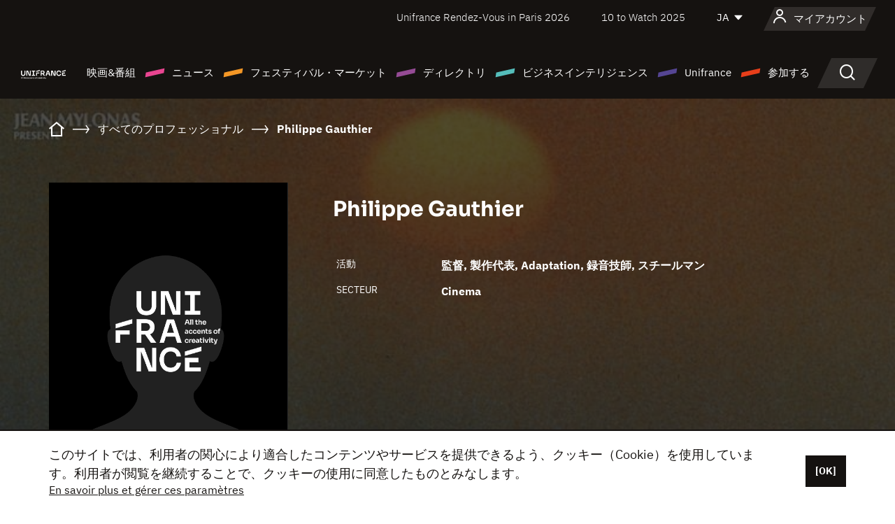

--- FILE ---
content_type: text/html; charset=utf-8
request_url: https://www.google.com/recaptcha/api2/anchor?ar=1&k=6LcJfHopAAAAAJA2ysQXhcpcbIYJi36tX6uIGLaU&co=aHR0cHM6Ly9qYXBhbi51bmlmcmFuY2Uub3JnOjQ0Mw..&hl=en&v=PoyoqOPhxBO7pBk68S4YbpHZ&size=normal&anchor-ms=20000&execute-ms=30000&cb=79qs18vvbq6f
body_size: 49086
content:
<!DOCTYPE HTML><html dir="ltr" lang="en"><head><meta http-equiv="Content-Type" content="text/html; charset=UTF-8">
<meta http-equiv="X-UA-Compatible" content="IE=edge">
<title>reCAPTCHA</title>
<style type="text/css">
/* cyrillic-ext */
@font-face {
  font-family: 'Roboto';
  font-style: normal;
  font-weight: 400;
  font-stretch: 100%;
  src: url(//fonts.gstatic.com/s/roboto/v48/KFO7CnqEu92Fr1ME7kSn66aGLdTylUAMa3GUBHMdazTgWw.woff2) format('woff2');
  unicode-range: U+0460-052F, U+1C80-1C8A, U+20B4, U+2DE0-2DFF, U+A640-A69F, U+FE2E-FE2F;
}
/* cyrillic */
@font-face {
  font-family: 'Roboto';
  font-style: normal;
  font-weight: 400;
  font-stretch: 100%;
  src: url(//fonts.gstatic.com/s/roboto/v48/KFO7CnqEu92Fr1ME7kSn66aGLdTylUAMa3iUBHMdazTgWw.woff2) format('woff2');
  unicode-range: U+0301, U+0400-045F, U+0490-0491, U+04B0-04B1, U+2116;
}
/* greek-ext */
@font-face {
  font-family: 'Roboto';
  font-style: normal;
  font-weight: 400;
  font-stretch: 100%;
  src: url(//fonts.gstatic.com/s/roboto/v48/KFO7CnqEu92Fr1ME7kSn66aGLdTylUAMa3CUBHMdazTgWw.woff2) format('woff2');
  unicode-range: U+1F00-1FFF;
}
/* greek */
@font-face {
  font-family: 'Roboto';
  font-style: normal;
  font-weight: 400;
  font-stretch: 100%;
  src: url(//fonts.gstatic.com/s/roboto/v48/KFO7CnqEu92Fr1ME7kSn66aGLdTylUAMa3-UBHMdazTgWw.woff2) format('woff2');
  unicode-range: U+0370-0377, U+037A-037F, U+0384-038A, U+038C, U+038E-03A1, U+03A3-03FF;
}
/* math */
@font-face {
  font-family: 'Roboto';
  font-style: normal;
  font-weight: 400;
  font-stretch: 100%;
  src: url(//fonts.gstatic.com/s/roboto/v48/KFO7CnqEu92Fr1ME7kSn66aGLdTylUAMawCUBHMdazTgWw.woff2) format('woff2');
  unicode-range: U+0302-0303, U+0305, U+0307-0308, U+0310, U+0312, U+0315, U+031A, U+0326-0327, U+032C, U+032F-0330, U+0332-0333, U+0338, U+033A, U+0346, U+034D, U+0391-03A1, U+03A3-03A9, U+03B1-03C9, U+03D1, U+03D5-03D6, U+03F0-03F1, U+03F4-03F5, U+2016-2017, U+2034-2038, U+203C, U+2040, U+2043, U+2047, U+2050, U+2057, U+205F, U+2070-2071, U+2074-208E, U+2090-209C, U+20D0-20DC, U+20E1, U+20E5-20EF, U+2100-2112, U+2114-2115, U+2117-2121, U+2123-214F, U+2190, U+2192, U+2194-21AE, U+21B0-21E5, U+21F1-21F2, U+21F4-2211, U+2213-2214, U+2216-22FF, U+2308-230B, U+2310, U+2319, U+231C-2321, U+2336-237A, U+237C, U+2395, U+239B-23B7, U+23D0, U+23DC-23E1, U+2474-2475, U+25AF, U+25B3, U+25B7, U+25BD, U+25C1, U+25CA, U+25CC, U+25FB, U+266D-266F, U+27C0-27FF, U+2900-2AFF, U+2B0E-2B11, U+2B30-2B4C, U+2BFE, U+3030, U+FF5B, U+FF5D, U+1D400-1D7FF, U+1EE00-1EEFF;
}
/* symbols */
@font-face {
  font-family: 'Roboto';
  font-style: normal;
  font-weight: 400;
  font-stretch: 100%;
  src: url(//fonts.gstatic.com/s/roboto/v48/KFO7CnqEu92Fr1ME7kSn66aGLdTylUAMaxKUBHMdazTgWw.woff2) format('woff2');
  unicode-range: U+0001-000C, U+000E-001F, U+007F-009F, U+20DD-20E0, U+20E2-20E4, U+2150-218F, U+2190, U+2192, U+2194-2199, U+21AF, U+21E6-21F0, U+21F3, U+2218-2219, U+2299, U+22C4-22C6, U+2300-243F, U+2440-244A, U+2460-24FF, U+25A0-27BF, U+2800-28FF, U+2921-2922, U+2981, U+29BF, U+29EB, U+2B00-2BFF, U+4DC0-4DFF, U+FFF9-FFFB, U+10140-1018E, U+10190-1019C, U+101A0, U+101D0-101FD, U+102E0-102FB, U+10E60-10E7E, U+1D2C0-1D2D3, U+1D2E0-1D37F, U+1F000-1F0FF, U+1F100-1F1AD, U+1F1E6-1F1FF, U+1F30D-1F30F, U+1F315, U+1F31C, U+1F31E, U+1F320-1F32C, U+1F336, U+1F378, U+1F37D, U+1F382, U+1F393-1F39F, U+1F3A7-1F3A8, U+1F3AC-1F3AF, U+1F3C2, U+1F3C4-1F3C6, U+1F3CA-1F3CE, U+1F3D4-1F3E0, U+1F3ED, U+1F3F1-1F3F3, U+1F3F5-1F3F7, U+1F408, U+1F415, U+1F41F, U+1F426, U+1F43F, U+1F441-1F442, U+1F444, U+1F446-1F449, U+1F44C-1F44E, U+1F453, U+1F46A, U+1F47D, U+1F4A3, U+1F4B0, U+1F4B3, U+1F4B9, U+1F4BB, U+1F4BF, U+1F4C8-1F4CB, U+1F4D6, U+1F4DA, U+1F4DF, U+1F4E3-1F4E6, U+1F4EA-1F4ED, U+1F4F7, U+1F4F9-1F4FB, U+1F4FD-1F4FE, U+1F503, U+1F507-1F50B, U+1F50D, U+1F512-1F513, U+1F53E-1F54A, U+1F54F-1F5FA, U+1F610, U+1F650-1F67F, U+1F687, U+1F68D, U+1F691, U+1F694, U+1F698, U+1F6AD, U+1F6B2, U+1F6B9-1F6BA, U+1F6BC, U+1F6C6-1F6CF, U+1F6D3-1F6D7, U+1F6E0-1F6EA, U+1F6F0-1F6F3, U+1F6F7-1F6FC, U+1F700-1F7FF, U+1F800-1F80B, U+1F810-1F847, U+1F850-1F859, U+1F860-1F887, U+1F890-1F8AD, U+1F8B0-1F8BB, U+1F8C0-1F8C1, U+1F900-1F90B, U+1F93B, U+1F946, U+1F984, U+1F996, U+1F9E9, U+1FA00-1FA6F, U+1FA70-1FA7C, U+1FA80-1FA89, U+1FA8F-1FAC6, U+1FACE-1FADC, U+1FADF-1FAE9, U+1FAF0-1FAF8, U+1FB00-1FBFF;
}
/* vietnamese */
@font-face {
  font-family: 'Roboto';
  font-style: normal;
  font-weight: 400;
  font-stretch: 100%;
  src: url(//fonts.gstatic.com/s/roboto/v48/KFO7CnqEu92Fr1ME7kSn66aGLdTylUAMa3OUBHMdazTgWw.woff2) format('woff2');
  unicode-range: U+0102-0103, U+0110-0111, U+0128-0129, U+0168-0169, U+01A0-01A1, U+01AF-01B0, U+0300-0301, U+0303-0304, U+0308-0309, U+0323, U+0329, U+1EA0-1EF9, U+20AB;
}
/* latin-ext */
@font-face {
  font-family: 'Roboto';
  font-style: normal;
  font-weight: 400;
  font-stretch: 100%;
  src: url(//fonts.gstatic.com/s/roboto/v48/KFO7CnqEu92Fr1ME7kSn66aGLdTylUAMa3KUBHMdazTgWw.woff2) format('woff2');
  unicode-range: U+0100-02BA, U+02BD-02C5, U+02C7-02CC, U+02CE-02D7, U+02DD-02FF, U+0304, U+0308, U+0329, U+1D00-1DBF, U+1E00-1E9F, U+1EF2-1EFF, U+2020, U+20A0-20AB, U+20AD-20C0, U+2113, U+2C60-2C7F, U+A720-A7FF;
}
/* latin */
@font-face {
  font-family: 'Roboto';
  font-style: normal;
  font-weight: 400;
  font-stretch: 100%;
  src: url(//fonts.gstatic.com/s/roboto/v48/KFO7CnqEu92Fr1ME7kSn66aGLdTylUAMa3yUBHMdazQ.woff2) format('woff2');
  unicode-range: U+0000-00FF, U+0131, U+0152-0153, U+02BB-02BC, U+02C6, U+02DA, U+02DC, U+0304, U+0308, U+0329, U+2000-206F, U+20AC, U+2122, U+2191, U+2193, U+2212, U+2215, U+FEFF, U+FFFD;
}
/* cyrillic-ext */
@font-face {
  font-family: 'Roboto';
  font-style: normal;
  font-weight: 500;
  font-stretch: 100%;
  src: url(//fonts.gstatic.com/s/roboto/v48/KFO7CnqEu92Fr1ME7kSn66aGLdTylUAMa3GUBHMdazTgWw.woff2) format('woff2');
  unicode-range: U+0460-052F, U+1C80-1C8A, U+20B4, U+2DE0-2DFF, U+A640-A69F, U+FE2E-FE2F;
}
/* cyrillic */
@font-face {
  font-family: 'Roboto';
  font-style: normal;
  font-weight: 500;
  font-stretch: 100%;
  src: url(//fonts.gstatic.com/s/roboto/v48/KFO7CnqEu92Fr1ME7kSn66aGLdTylUAMa3iUBHMdazTgWw.woff2) format('woff2');
  unicode-range: U+0301, U+0400-045F, U+0490-0491, U+04B0-04B1, U+2116;
}
/* greek-ext */
@font-face {
  font-family: 'Roboto';
  font-style: normal;
  font-weight: 500;
  font-stretch: 100%;
  src: url(//fonts.gstatic.com/s/roboto/v48/KFO7CnqEu92Fr1ME7kSn66aGLdTylUAMa3CUBHMdazTgWw.woff2) format('woff2');
  unicode-range: U+1F00-1FFF;
}
/* greek */
@font-face {
  font-family: 'Roboto';
  font-style: normal;
  font-weight: 500;
  font-stretch: 100%;
  src: url(//fonts.gstatic.com/s/roboto/v48/KFO7CnqEu92Fr1ME7kSn66aGLdTylUAMa3-UBHMdazTgWw.woff2) format('woff2');
  unicode-range: U+0370-0377, U+037A-037F, U+0384-038A, U+038C, U+038E-03A1, U+03A3-03FF;
}
/* math */
@font-face {
  font-family: 'Roboto';
  font-style: normal;
  font-weight: 500;
  font-stretch: 100%;
  src: url(//fonts.gstatic.com/s/roboto/v48/KFO7CnqEu92Fr1ME7kSn66aGLdTylUAMawCUBHMdazTgWw.woff2) format('woff2');
  unicode-range: U+0302-0303, U+0305, U+0307-0308, U+0310, U+0312, U+0315, U+031A, U+0326-0327, U+032C, U+032F-0330, U+0332-0333, U+0338, U+033A, U+0346, U+034D, U+0391-03A1, U+03A3-03A9, U+03B1-03C9, U+03D1, U+03D5-03D6, U+03F0-03F1, U+03F4-03F5, U+2016-2017, U+2034-2038, U+203C, U+2040, U+2043, U+2047, U+2050, U+2057, U+205F, U+2070-2071, U+2074-208E, U+2090-209C, U+20D0-20DC, U+20E1, U+20E5-20EF, U+2100-2112, U+2114-2115, U+2117-2121, U+2123-214F, U+2190, U+2192, U+2194-21AE, U+21B0-21E5, U+21F1-21F2, U+21F4-2211, U+2213-2214, U+2216-22FF, U+2308-230B, U+2310, U+2319, U+231C-2321, U+2336-237A, U+237C, U+2395, U+239B-23B7, U+23D0, U+23DC-23E1, U+2474-2475, U+25AF, U+25B3, U+25B7, U+25BD, U+25C1, U+25CA, U+25CC, U+25FB, U+266D-266F, U+27C0-27FF, U+2900-2AFF, U+2B0E-2B11, U+2B30-2B4C, U+2BFE, U+3030, U+FF5B, U+FF5D, U+1D400-1D7FF, U+1EE00-1EEFF;
}
/* symbols */
@font-face {
  font-family: 'Roboto';
  font-style: normal;
  font-weight: 500;
  font-stretch: 100%;
  src: url(//fonts.gstatic.com/s/roboto/v48/KFO7CnqEu92Fr1ME7kSn66aGLdTylUAMaxKUBHMdazTgWw.woff2) format('woff2');
  unicode-range: U+0001-000C, U+000E-001F, U+007F-009F, U+20DD-20E0, U+20E2-20E4, U+2150-218F, U+2190, U+2192, U+2194-2199, U+21AF, U+21E6-21F0, U+21F3, U+2218-2219, U+2299, U+22C4-22C6, U+2300-243F, U+2440-244A, U+2460-24FF, U+25A0-27BF, U+2800-28FF, U+2921-2922, U+2981, U+29BF, U+29EB, U+2B00-2BFF, U+4DC0-4DFF, U+FFF9-FFFB, U+10140-1018E, U+10190-1019C, U+101A0, U+101D0-101FD, U+102E0-102FB, U+10E60-10E7E, U+1D2C0-1D2D3, U+1D2E0-1D37F, U+1F000-1F0FF, U+1F100-1F1AD, U+1F1E6-1F1FF, U+1F30D-1F30F, U+1F315, U+1F31C, U+1F31E, U+1F320-1F32C, U+1F336, U+1F378, U+1F37D, U+1F382, U+1F393-1F39F, U+1F3A7-1F3A8, U+1F3AC-1F3AF, U+1F3C2, U+1F3C4-1F3C6, U+1F3CA-1F3CE, U+1F3D4-1F3E0, U+1F3ED, U+1F3F1-1F3F3, U+1F3F5-1F3F7, U+1F408, U+1F415, U+1F41F, U+1F426, U+1F43F, U+1F441-1F442, U+1F444, U+1F446-1F449, U+1F44C-1F44E, U+1F453, U+1F46A, U+1F47D, U+1F4A3, U+1F4B0, U+1F4B3, U+1F4B9, U+1F4BB, U+1F4BF, U+1F4C8-1F4CB, U+1F4D6, U+1F4DA, U+1F4DF, U+1F4E3-1F4E6, U+1F4EA-1F4ED, U+1F4F7, U+1F4F9-1F4FB, U+1F4FD-1F4FE, U+1F503, U+1F507-1F50B, U+1F50D, U+1F512-1F513, U+1F53E-1F54A, U+1F54F-1F5FA, U+1F610, U+1F650-1F67F, U+1F687, U+1F68D, U+1F691, U+1F694, U+1F698, U+1F6AD, U+1F6B2, U+1F6B9-1F6BA, U+1F6BC, U+1F6C6-1F6CF, U+1F6D3-1F6D7, U+1F6E0-1F6EA, U+1F6F0-1F6F3, U+1F6F7-1F6FC, U+1F700-1F7FF, U+1F800-1F80B, U+1F810-1F847, U+1F850-1F859, U+1F860-1F887, U+1F890-1F8AD, U+1F8B0-1F8BB, U+1F8C0-1F8C1, U+1F900-1F90B, U+1F93B, U+1F946, U+1F984, U+1F996, U+1F9E9, U+1FA00-1FA6F, U+1FA70-1FA7C, U+1FA80-1FA89, U+1FA8F-1FAC6, U+1FACE-1FADC, U+1FADF-1FAE9, U+1FAF0-1FAF8, U+1FB00-1FBFF;
}
/* vietnamese */
@font-face {
  font-family: 'Roboto';
  font-style: normal;
  font-weight: 500;
  font-stretch: 100%;
  src: url(//fonts.gstatic.com/s/roboto/v48/KFO7CnqEu92Fr1ME7kSn66aGLdTylUAMa3OUBHMdazTgWw.woff2) format('woff2');
  unicode-range: U+0102-0103, U+0110-0111, U+0128-0129, U+0168-0169, U+01A0-01A1, U+01AF-01B0, U+0300-0301, U+0303-0304, U+0308-0309, U+0323, U+0329, U+1EA0-1EF9, U+20AB;
}
/* latin-ext */
@font-face {
  font-family: 'Roboto';
  font-style: normal;
  font-weight: 500;
  font-stretch: 100%;
  src: url(//fonts.gstatic.com/s/roboto/v48/KFO7CnqEu92Fr1ME7kSn66aGLdTylUAMa3KUBHMdazTgWw.woff2) format('woff2');
  unicode-range: U+0100-02BA, U+02BD-02C5, U+02C7-02CC, U+02CE-02D7, U+02DD-02FF, U+0304, U+0308, U+0329, U+1D00-1DBF, U+1E00-1E9F, U+1EF2-1EFF, U+2020, U+20A0-20AB, U+20AD-20C0, U+2113, U+2C60-2C7F, U+A720-A7FF;
}
/* latin */
@font-face {
  font-family: 'Roboto';
  font-style: normal;
  font-weight: 500;
  font-stretch: 100%;
  src: url(//fonts.gstatic.com/s/roboto/v48/KFO7CnqEu92Fr1ME7kSn66aGLdTylUAMa3yUBHMdazQ.woff2) format('woff2');
  unicode-range: U+0000-00FF, U+0131, U+0152-0153, U+02BB-02BC, U+02C6, U+02DA, U+02DC, U+0304, U+0308, U+0329, U+2000-206F, U+20AC, U+2122, U+2191, U+2193, U+2212, U+2215, U+FEFF, U+FFFD;
}
/* cyrillic-ext */
@font-face {
  font-family: 'Roboto';
  font-style: normal;
  font-weight: 900;
  font-stretch: 100%;
  src: url(//fonts.gstatic.com/s/roboto/v48/KFO7CnqEu92Fr1ME7kSn66aGLdTylUAMa3GUBHMdazTgWw.woff2) format('woff2');
  unicode-range: U+0460-052F, U+1C80-1C8A, U+20B4, U+2DE0-2DFF, U+A640-A69F, U+FE2E-FE2F;
}
/* cyrillic */
@font-face {
  font-family: 'Roboto';
  font-style: normal;
  font-weight: 900;
  font-stretch: 100%;
  src: url(//fonts.gstatic.com/s/roboto/v48/KFO7CnqEu92Fr1ME7kSn66aGLdTylUAMa3iUBHMdazTgWw.woff2) format('woff2');
  unicode-range: U+0301, U+0400-045F, U+0490-0491, U+04B0-04B1, U+2116;
}
/* greek-ext */
@font-face {
  font-family: 'Roboto';
  font-style: normal;
  font-weight: 900;
  font-stretch: 100%;
  src: url(//fonts.gstatic.com/s/roboto/v48/KFO7CnqEu92Fr1ME7kSn66aGLdTylUAMa3CUBHMdazTgWw.woff2) format('woff2');
  unicode-range: U+1F00-1FFF;
}
/* greek */
@font-face {
  font-family: 'Roboto';
  font-style: normal;
  font-weight: 900;
  font-stretch: 100%;
  src: url(//fonts.gstatic.com/s/roboto/v48/KFO7CnqEu92Fr1ME7kSn66aGLdTylUAMa3-UBHMdazTgWw.woff2) format('woff2');
  unicode-range: U+0370-0377, U+037A-037F, U+0384-038A, U+038C, U+038E-03A1, U+03A3-03FF;
}
/* math */
@font-face {
  font-family: 'Roboto';
  font-style: normal;
  font-weight: 900;
  font-stretch: 100%;
  src: url(//fonts.gstatic.com/s/roboto/v48/KFO7CnqEu92Fr1ME7kSn66aGLdTylUAMawCUBHMdazTgWw.woff2) format('woff2');
  unicode-range: U+0302-0303, U+0305, U+0307-0308, U+0310, U+0312, U+0315, U+031A, U+0326-0327, U+032C, U+032F-0330, U+0332-0333, U+0338, U+033A, U+0346, U+034D, U+0391-03A1, U+03A3-03A9, U+03B1-03C9, U+03D1, U+03D5-03D6, U+03F0-03F1, U+03F4-03F5, U+2016-2017, U+2034-2038, U+203C, U+2040, U+2043, U+2047, U+2050, U+2057, U+205F, U+2070-2071, U+2074-208E, U+2090-209C, U+20D0-20DC, U+20E1, U+20E5-20EF, U+2100-2112, U+2114-2115, U+2117-2121, U+2123-214F, U+2190, U+2192, U+2194-21AE, U+21B0-21E5, U+21F1-21F2, U+21F4-2211, U+2213-2214, U+2216-22FF, U+2308-230B, U+2310, U+2319, U+231C-2321, U+2336-237A, U+237C, U+2395, U+239B-23B7, U+23D0, U+23DC-23E1, U+2474-2475, U+25AF, U+25B3, U+25B7, U+25BD, U+25C1, U+25CA, U+25CC, U+25FB, U+266D-266F, U+27C0-27FF, U+2900-2AFF, U+2B0E-2B11, U+2B30-2B4C, U+2BFE, U+3030, U+FF5B, U+FF5D, U+1D400-1D7FF, U+1EE00-1EEFF;
}
/* symbols */
@font-face {
  font-family: 'Roboto';
  font-style: normal;
  font-weight: 900;
  font-stretch: 100%;
  src: url(//fonts.gstatic.com/s/roboto/v48/KFO7CnqEu92Fr1ME7kSn66aGLdTylUAMaxKUBHMdazTgWw.woff2) format('woff2');
  unicode-range: U+0001-000C, U+000E-001F, U+007F-009F, U+20DD-20E0, U+20E2-20E4, U+2150-218F, U+2190, U+2192, U+2194-2199, U+21AF, U+21E6-21F0, U+21F3, U+2218-2219, U+2299, U+22C4-22C6, U+2300-243F, U+2440-244A, U+2460-24FF, U+25A0-27BF, U+2800-28FF, U+2921-2922, U+2981, U+29BF, U+29EB, U+2B00-2BFF, U+4DC0-4DFF, U+FFF9-FFFB, U+10140-1018E, U+10190-1019C, U+101A0, U+101D0-101FD, U+102E0-102FB, U+10E60-10E7E, U+1D2C0-1D2D3, U+1D2E0-1D37F, U+1F000-1F0FF, U+1F100-1F1AD, U+1F1E6-1F1FF, U+1F30D-1F30F, U+1F315, U+1F31C, U+1F31E, U+1F320-1F32C, U+1F336, U+1F378, U+1F37D, U+1F382, U+1F393-1F39F, U+1F3A7-1F3A8, U+1F3AC-1F3AF, U+1F3C2, U+1F3C4-1F3C6, U+1F3CA-1F3CE, U+1F3D4-1F3E0, U+1F3ED, U+1F3F1-1F3F3, U+1F3F5-1F3F7, U+1F408, U+1F415, U+1F41F, U+1F426, U+1F43F, U+1F441-1F442, U+1F444, U+1F446-1F449, U+1F44C-1F44E, U+1F453, U+1F46A, U+1F47D, U+1F4A3, U+1F4B0, U+1F4B3, U+1F4B9, U+1F4BB, U+1F4BF, U+1F4C8-1F4CB, U+1F4D6, U+1F4DA, U+1F4DF, U+1F4E3-1F4E6, U+1F4EA-1F4ED, U+1F4F7, U+1F4F9-1F4FB, U+1F4FD-1F4FE, U+1F503, U+1F507-1F50B, U+1F50D, U+1F512-1F513, U+1F53E-1F54A, U+1F54F-1F5FA, U+1F610, U+1F650-1F67F, U+1F687, U+1F68D, U+1F691, U+1F694, U+1F698, U+1F6AD, U+1F6B2, U+1F6B9-1F6BA, U+1F6BC, U+1F6C6-1F6CF, U+1F6D3-1F6D7, U+1F6E0-1F6EA, U+1F6F0-1F6F3, U+1F6F7-1F6FC, U+1F700-1F7FF, U+1F800-1F80B, U+1F810-1F847, U+1F850-1F859, U+1F860-1F887, U+1F890-1F8AD, U+1F8B0-1F8BB, U+1F8C0-1F8C1, U+1F900-1F90B, U+1F93B, U+1F946, U+1F984, U+1F996, U+1F9E9, U+1FA00-1FA6F, U+1FA70-1FA7C, U+1FA80-1FA89, U+1FA8F-1FAC6, U+1FACE-1FADC, U+1FADF-1FAE9, U+1FAF0-1FAF8, U+1FB00-1FBFF;
}
/* vietnamese */
@font-face {
  font-family: 'Roboto';
  font-style: normal;
  font-weight: 900;
  font-stretch: 100%;
  src: url(//fonts.gstatic.com/s/roboto/v48/KFO7CnqEu92Fr1ME7kSn66aGLdTylUAMa3OUBHMdazTgWw.woff2) format('woff2');
  unicode-range: U+0102-0103, U+0110-0111, U+0128-0129, U+0168-0169, U+01A0-01A1, U+01AF-01B0, U+0300-0301, U+0303-0304, U+0308-0309, U+0323, U+0329, U+1EA0-1EF9, U+20AB;
}
/* latin-ext */
@font-face {
  font-family: 'Roboto';
  font-style: normal;
  font-weight: 900;
  font-stretch: 100%;
  src: url(//fonts.gstatic.com/s/roboto/v48/KFO7CnqEu92Fr1ME7kSn66aGLdTylUAMa3KUBHMdazTgWw.woff2) format('woff2');
  unicode-range: U+0100-02BA, U+02BD-02C5, U+02C7-02CC, U+02CE-02D7, U+02DD-02FF, U+0304, U+0308, U+0329, U+1D00-1DBF, U+1E00-1E9F, U+1EF2-1EFF, U+2020, U+20A0-20AB, U+20AD-20C0, U+2113, U+2C60-2C7F, U+A720-A7FF;
}
/* latin */
@font-face {
  font-family: 'Roboto';
  font-style: normal;
  font-weight: 900;
  font-stretch: 100%;
  src: url(//fonts.gstatic.com/s/roboto/v48/KFO7CnqEu92Fr1ME7kSn66aGLdTylUAMa3yUBHMdazQ.woff2) format('woff2');
  unicode-range: U+0000-00FF, U+0131, U+0152-0153, U+02BB-02BC, U+02C6, U+02DA, U+02DC, U+0304, U+0308, U+0329, U+2000-206F, U+20AC, U+2122, U+2191, U+2193, U+2212, U+2215, U+FEFF, U+FFFD;
}

</style>
<link rel="stylesheet" type="text/css" href="https://www.gstatic.com/recaptcha/releases/PoyoqOPhxBO7pBk68S4YbpHZ/styles__ltr.css">
<script nonce="XTLsrETdVwe6YOIfNTzVLA" type="text/javascript">window['__recaptcha_api'] = 'https://www.google.com/recaptcha/api2/';</script>
<script type="text/javascript" src="https://www.gstatic.com/recaptcha/releases/PoyoqOPhxBO7pBk68S4YbpHZ/recaptcha__en.js" nonce="XTLsrETdVwe6YOIfNTzVLA">
      
    </script></head>
<body><div id="rc-anchor-alert" class="rc-anchor-alert"></div>
<input type="hidden" id="recaptcha-token" value="[base64]">
<script type="text/javascript" nonce="XTLsrETdVwe6YOIfNTzVLA">
      recaptcha.anchor.Main.init("[\x22ainput\x22,[\x22bgdata\x22,\x22\x22,\[base64]/[base64]/[base64]/[base64]/cjw8ejpyPj4+eil9Y2F0Y2gobCl7dGhyb3cgbDt9fSxIPWZ1bmN0aW9uKHcsdCx6KXtpZih3PT0xOTR8fHc9PTIwOCl0LnZbd10/dC52W3ddLmNvbmNhdCh6KTp0LnZbd109b2Yoeix0KTtlbHNle2lmKHQuYkImJnchPTMxNylyZXR1cm47dz09NjZ8fHc9PTEyMnx8dz09NDcwfHx3PT00NHx8dz09NDE2fHx3PT0zOTd8fHc9PTQyMXx8dz09Njh8fHc9PTcwfHx3PT0xODQ/[base64]/[base64]/[base64]/bmV3IGRbVl0oSlswXSk6cD09Mj9uZXcgZFtWXShKWzBdLEpbMV0pOnA9PTM/bmV3IGRbVl0oSlswXSxKWzFdLEpbMl0pOnA9PTQ/[base64]/[base64]/[base64]/[base64]\x22,\[base64]\\u003d\\u003d\x22,\x22IGTCvsKzwp0Gwq8MfcKvwonCi0MUw6zDpMOzLjrCpyotw5dCw5jDrsOFw5YNwr7CjlAtw5Ukw4keVmzChsObC8OyNMO6JcKbc8KLCn1wSTpCQ33CnsO8w57Cin1KwrBawqHDpsORTcK/[base64]/acOeYMKSARDDm8OAwqvCvVhbCMKFSFIuwofDmsK/[base64]/CtVzDs8OnayspC8KMAcO4wpt/[base64]/CpMKMwrRNw5rCucOzYcOZd8Kqw5TCgg1XK1fDoTYKwq4Xw7bDjsOmeyRhwrzCuFlxw6jCosOgD8OlVcKFRApPw6DDkzrCoGPConFPc8Kqw6BzeTEbwr1SfibCqjJNX8KnwpfCnCBBw4zCmBTCq8Onwp7DrR/[base64]/CgMOiblHDksKTZsOnJcKbw7XCqxRdYcOowqpyGFnCuzrCoSDDucKiwo4QPVbCjsKWwoTCoTdnRMOww4/CgcKFTGXDoMOOwrMeR01Vw74+w7HDq8O7H8Otw5TCucKHw5MCw4Idwo0Sw7LCn8KffcOSWmzCo8KabHIPGFzCkH9hRibCqsKhTcOowqkBw7lNw75Yw6HCj8K3woNKw7/ClsKUw5U5w6PDtsOYwosTEcOnEMOJYcOhL35TJT7CvsOCN8KDw4bCvMKHw53CmFcCwpPCmU05DXLChF3DsVbCn8O3fjHCjcOLSQRbw4/CpsKawq9ZTMKmw5cGw78vwr0dFj4zRcKWwpQNwqrCiHPDpsKLJSDChi7DtcK/wq1OJ2JsPwnCscKqWMKhScKbCMOawoFMw6bDicOIFsKNwrwZVsKKA1LDk2Rlw73Cu8OOw6Uow5jCosK/[base64]/DqsK9T8KywolYGTsPS8KKwqh9EQQzShw3wr7DrMO/N8KaEcOpHhbCiQrChsOsKMKiDGl+w53Dp8O2aMOewpQfIsK1G0LCjsOGw6XCs2/CkyZ7w4rCrcOow50PTXFEEcK+LTPCkjfCp3c0wrvDtsOEw7rDly3DvwN/KDdYbsK3wpkbB8O5w5tXwrRDF8KqwrXDsMOdw78Zw6nCryhhBjHCq8OOw79zeMKJw4HDssKUw5zCljAxwqRbaAANeVkuw61lwpFEw7RWFMK6OcOew47Dm0ZZF8OBw63DhcOZE3tvw6/CknzDhlHDuzfCqcKxUCx7F8O7ZsOUw6p4w5LCiVLCisOOw4nCvsO6w7s1V1dvSsOPdQPCncOJPg4fw5cjw7fDtcOlw7fCkcOJwr/CkhNDw4PCl8KRwqtGwp7DrAhSwr3DjsKWw6J5wr0rJcKhNsOZw6nDpWB0bz9RwqjDsMKDwq/CrGPDsn/DqQrCnV/CvTrDqnsmwpQhdj7CscKGw6zChsKOwrllOR3CmMKfw7fDmQNJLsKEw4jDohxSwrorHlY8w50BHDLCnHU0w7QQHANWwqvCoHAcwp1uFcKxVRrDjnPCg8OVw5rDmMKcV8OtwpQiwozCi8KVwqhdEsOewqXCmsK9QcKydz/DtMOSUSvDuxFRNsKMwprCkMO0RMKXd8K2w4zCh0/DjT/DhDrDvizCs8OXDjQmwo9Cw4fDocKECVrDiF/DjgEAw6fCnMKQE8KFwrMXw75hwq7CgMORccOEClnCtMK4w5rDglvCqG3Dq8KMw7ZPAsOOYUkGDsKeKcKCAsKfd048PsKZwoMCPlPCpsKsZ8Osw7AFwpEYNG0iwp0cwrTDjsKwbMOUwqcXw7DCocKKwo/DlnYvd8K0wo/DkWvDgcOhw7MVwp1VwrbCnsOQw67CuWdiw4ZNwrB/[base64]/wqbDo0jCimnDu8Oxw7/DtgVKw5TDrxlPNsOcw6zDjTLCh35yw47Clkc3worCt8K5S8OGQsKqw6nCjXNlVTrDp3VlwpI0dAPCgE0bwovCrsO/ZEsIwqh9wphAwqIsw4w4CMOqesKRw7Bhw7wVHG7DniJ9EMO/wpvCo28IwpgzwoPDmcO/AsKFFsO0BmAlwps5wojCusOLf8K/ClNwKsOsECPCpWfDp3zDjsKMZcOYwocBIMOJw53CjUIbwpPChsOca8KGwrLCuQ/[base64]/wr/Dj8OEwqHDrU/CpGhiEcKiDMKQGEHCt8KIbSY3N8OoUXsMBDzDosKOwqjDlVbCjcKuw4IbwoZGwoYLwqAAZFnCr8O0PcOLMcO5H8KuWMKhw6chw4kAbjwYan02w57CkE7DhGpRwoXDscOrcA0MJBTDn8K9BRNUIMK8MhXCosKcBSZVwr8twpHCvMOGVnHCmW/[base64]/TA8IPgPDvcKuw7cDPkXDpH8JeTs/GcOPBA7CpsKEw482RxdFPA/[base64]/w7vDtsOPw77DpsOxwoXDncOkPDgPZzxawq0xKMOkcMK1WxZsaD9Sw77DmMORwr12wp3DtzUUw4UYwqLCjnfChhU+wozDhxfCsMK9WzZUSxvCusK4acOcwqQDWsKPwoLCkj3Cn8KIK8OjFiHDlQIKwo/[base64]/ChH3CkcKqI8O+wqJiRnzDjFDDu1AKP8OkwrRCbcKROSrCqF7CoCdlwqlUazXCl8K3wogqw7jDkwfDnDpoFVNUDMOBYzQKw5BtGMOYw6lGw4BRaCtww5kwwp7CmsOdd8OmwrfCnW/ClG0aaGfDvMKwEj1tw4XCkxrDkcKEwoYwFinDoMOxb3rCqcKlMEwNS8KNSsO6w6toRWvDq8O/w6vDlhHCoMKxQsKWacK9UMOUZDUJGMKKwqbDnwspwo88QErDrzbDkynDosOeUQs6w6HDscOfwpbCjsOXwr98wpBvw4kpw5ZEwow0woHDm8Knw5VEwqE8a03Ck8OxwqcXwqZbw7dkA8OvUcKdw6jCl8OFwrIpBG/DgMOIw4zCn2fDncKtw7DCqsOqw4Q5ecOJFsKzV8O/AcK1wo4gRsOqWT1jw5vDgi4Tw4kew7zDkBTCksOHXsOyNiHDs8Kdw7TDvQl8w7IJHCYJw7QLUsKGNMKdw5JEIVpgwqJHJSLCmkxmTcO8XwgAY8K/w5fCqilFf8KTdcKJVcO9LzfDr03DoMO7wofDg8KawpLDusOZa8KswrsfbMKCw75zwqnDk3gMw44zwqrDrgHDrD4nJMOKDcO5aCZywosyZ8KEIcO4SxxpJm3Dvx/[base64]/DvsK5GMOGEzdIw6/CiE19w7nDqsOUwqjCpkEBfRfCksKAw4B9SlxLO8KDOhF3woJbw5k8UXnDvsO/JcOXwp1pw7d4wrM7wpNkwqgow6XCn0TCiXkCHsOTIzsTe8KICcOZDAXDlA1SJTZ/ZhwxJcKYwqtGw6k4wrTDmsO5AcKlLcOyw4DCnMOYfFfDq8KOw6XDkAgvwoFpwr3CssK/McK1CcOaNVdVwqZxc8OFTGtJw63Dmg3CqHlnwrd5KT7Dj8KSAmV9GR7DosOKwqEJGsKkw7bCtsO1w6zDgwcFcm/[base64]/Dkms7wpbDkcOZccOVwoLCmn/DucOJw6XDosK0FsO0wo3DnSlQw4xOd8K1w5TDqVoxeFHDoAgJw5/Dn8KjYcOVwpbCgMKyEsKiwqdUcMOIM8KhJ8K+BTBkwpd8wrk6wotcwoLDrmpVwpZcT2LCpAwEwoHDhsOkKwYDT15qfxLClsOjwpTDghplwrctEA5ALU5mwq8BdUUkHWcUTnvCiiwHw5nDmC/Cu8Kbw4DCoHBHIlRowrDCgibClMO1w44ew55bw7nCjMKRwoUqCwrDhsK5w5EuwrA5w7nCkcK+wpTCmWljVmN4w7prSEA/fAXDncKcwo0tRXdAUmMBwpnDj33Dg1vChTjCvnzCsMKvRBVWw5DDoC4Hw7nCmcOwURDDlcOEXsKJwqBRdcKJw6x1Fh/Dk3HDlHrDr0pEw6xGw7c/b8Kgw6kMw4x+LQN9w4bCkS7DpHUOw71fVhzCt8K/[base64]/UWLCpnTClcKBwqjDoWgCJzXDv8OlwoYaw4vCiMOnwqfDjlHCiTgxN2wkC8OgwqVuaMOdwoDCk8KGYcKCAMKnwrMrwqDDjkfCicK2d280KwjDrsKNU8OGwrfCo8K1VgnCuznDlURyw4DCo8Oew7o1wpHCvX/[base64]/Cj8O6wqzDimHDgsOGGcKqwqfCuD9NI0YBEQjDlMKkwoduwp1/wqEgbcKAIsKvwqrDkCbCkSAtwrZNLU3DjMKmwo1YVmp5esKLwr9GQ8OxE38nw65BwrNzCn7CncODw6vCn8OcGzpQw5XDicKLwrLDoAvDvmjCpV/CvMOUwopww7Mgw6PDkS3CnT4hw6snTgTDj8KwMTDDusKwP0LCmcKXY8K8bDrDiMKCw4fCjlY/[base64]/[base64]/DksONwr/[base64]/JSXDpMOKMUJOOUcEWMOKO2UTw7lWPsO8w5DCoW1kIEzCsl3CrgtUC8KHwqN0WRYUKzHCi8Kqw5Q6NsKqX8OUWAFWw6YLwr3ChR7Cs8KUw4HDu8Kkw5/CgRg9wqzCn2Efwq/Dj8OwacKkw5DCgcKcXgjDh8KNT8KrBMOZw5JieMOINVjDkcObVjrDo8Obw7bDqMOfNsKgw6XDv17Cg8O1ScKpwr4xLTvDg8OCFMO+wq5xwoE5wrYVOMK+eVdawqxxw4M6GMKQw5DDr1NZXsKrHHVPwrfDqsKZwoAlw6lkw5F3wojCs8KDFcO/EMKiwrRdwo/Ct1LCosO3K38sbsOmFsKOSk1+UXvCpMOqDcKjwrQJYcODwodswqEPwodNQsOWwq/CgMO7w7U9AsK2P8OQQQ3CmsO8worDncKGwozCm35HIMKTw6HCqW8Zw7fDvMODL8OYw6DDnsOhVH5Fw7TCgTMDwoTCvcKwKklSCcOlfj/DuMKDwpjDrBp8EMKfDTzDl8K/[base64]/CiFnCvsKxdRdsUCHCoS3DpsOoAMK0Y2XCvMKYKysoe8OyLgLCmsKOMcOHwrdwb3kFw5bDr8Ksw6HDuwQqwpzCssKVN8KkPsOkRDHDs01qegrCkWrDqifDgSoawpxAE8Ouw5lxIcOAc8K2LsOiwpASPT/[base64]/[base64]/[base64]/c8KUw4VcwqN2RcK2w4/CkMOrw5JpJ8OwBTrChCzDq8K6A0/[base64]/KsKTwrzDhMO+w755DmI3wqB+fcOzLxfDm8KTwq80w5XClsONG8KjVsODY8OJUMKLw5bCoMOzw7/[base64]/[base64]/DksOuP8O9w51cw4dtw7MZKsOWw4rCgMOfw5HDgsOgwqFzA8OjKWjCtAFGwpo2w4tkBcKsKgc/PlLCtcKzWTEMBnp/[base64]/WmHCuibDrHdfGMKrw4DDlzoZw6XCocOgPEQfw6nCmcOXb3fCiUIKw6FeWcKrTMKmwpHDvXvDgcO0woTCiMK/wrJqScOPwozCrRg2w5vDlsOxVwHCpjsWNhnClHjDl8OMw6ZrLyDDi27DtcOmwokbwobDlErDgzkFwpvCjwjCoMOhOnQdAUXCvTvDpMO5wrrCq8K0bHPCo0bDisO9e8K+w6rCmDlAw49OCMKISlRqU8OEwos7wqPDgzxvdMOPDVB8w5zDqcOmwqvCqcKywr/[base64]/KsOuw73DoMOGw7LDmkzDjSlIw69kE8Kewr3CsMK+ZsO6w63Dq8O4YzIhw6fDvsOxMMKoOsKkwqEWYcOLMcK8w7BKWMK2WhBfwrjCrMOnEjZUI8KUwpDDpxZACjTCusOJRMOKYFRRUHjDrsO0ASF8PXMxIMOgVUHCnsK/WcKTEMKAwrjCnsOHXQTCgHY3w7/DosO1wpvCp8O6ZxjCqGPDqcOEwoAxbQvCrMOSw6/ChMKXLsKnw7cGTVHCj31JDzfDocOsExnDvHbDnQV8wpVTWzXClGwpw5bDlhg1wrbCsMOKw57DjjrDtsKIwo1uwp3DlsOnw6I3w5VowpzDhUvCksKcIhYeWMKFAy42FMOSw4HDi8Oxw7vCvcKzw4/CrMKaV3/DmcOFw5PDu8OpN3sVw4U8GClca8OraMKdX8OrwrALw5k6FU0Vw7vDiglkwpcjw7HDr0oawpfCvMOswqnCvRN6cT5eeSHCisOsAwUCw5t/U8OMwptiV8OQN8ODw4XDkhrDlMOAw43CkAROwqTDqV3CkMK9O8Kjw5rCiB5Ww6RkEMOkw65SDnHCj2N/[base64]/[base64]/[base64]/[base64]/ChsKeDsKGw6wiZ8KpUsKlUsK2TE1oNcO6J31WMzTCtSXDgjxLMMODw4fCq8O2w44LTHnDpGRnwovDvBjDhHxtwqrChcKPFjzCnlXCssO9dXbDrlPDrsOka8OTGMKrw7HCvsOEwpMkw7bCqcOxWg/CnwXCqUPCu0xhw5fDuk8YT3ZUNsOPesKXw77DjcKHEMOiwrACDMOWwo7DgsOMw6fChcK8woXCgD/CnRjCmBF9GU7DjGjCgx7CocOTF8KCRU8/C3nCtcOWE0/Cs8K+w6zDk8O4XRk7wqXDqCvDrcKsw6s5w5s2A8KgNMKlM8KnPifDhxLCl8OcAWpQw4R2wr1wwrPDtHc6SA0TFcOzw4ltPijDh8KwasK2FcK/w51HwqnDkDHCgkvCoXzDncKHDcKKBzBHIjBga8KuTcOeDMO8JjRBw4HCs0LDmsOYQ8KTwrLCtcOywpZPSsK4w5/ChCbCssK8wpXCsA59wpZew6zCqMK0w7HCj3rDhh86wpbCjsKOw4cEwoTDsS8gwojClHIaK8OvKcOyw45uw7U3w4vCvMOPBRhcw6thw6zCg2HDgn/DsUrDkUxxw4FgQsK2R33DoCUcd1YMRsKswr7CvRZ3w6vCpMOrw57DqAZbH186wr/[base64]/[base64]/CsCvCl25eC8KmCB40w5jDhjJMQMKlwojCqVTCrgBNwo0twrsmCEzDtk3DqVPDqD/DlFLDvyzCqsO3wqwiw6lEw57CumJFwoNewrvCs0/CmMKcw5DDgMOsYMOrwqhgCAdrwrvCkcOewoEow5zCtMKXHCvDpFDDiEbCmcOZYsOCw5JOw7lawqR1w7IEw50ww5XDuMKiUMO9wpLDg8OlF8K0VsKHDMKYF8OJw7jCr24Iw4IXwpsGwqPDhGPDvWHDihPDoU/DuCjCvBg+eXo/wpLCjBHDvsKRUjZDcF7DisKcGH7DrQXDnE3Ci8KZw4rCrcKILWXDjk9+wq0yw75VwodIwpljScKlDUFQIFzCt8Kqw7Vaw70tCcOpwo9Gw7bCs0zCmMKyf8K5w4zCt8KPOcKuwrzCvcOUYcO2acKxw5fDhMOiwrA9w5cMw5/DuW8YwpnCqQ3CvsOwwowLw7zChsOdDmrCusOxPzXDq03CosKwNiXCtMOHw7bDngc9wq5+w69DbMKrE11KYS4pw459wqfDlF8vScOvK8KSacKow6LCu8OWHD/Ch8OxKMK1GMKxw6AKw6VuwoHCgMO1w61Kw57DhMKRwpU2wpnDrGnCvzAawoAzwrVXwq7DoiVbYcOKwqjCrcOwWVcSSMKsw7thwoHClHs+w6bDocOgwqLCkcKUwoHCvcK9BcKewrl9wrQIwo98w5/Chhgaw5bCoy7DvGDDpg1bRcKGwpQHw7QeC8OqwqDDk8K3cxfCjA8gawLCmMOXGsKPwp/Diz7CjGMyUcKyw65bw5x/GggBw7DDqMKRMMOec8K9wqxnwrTCo0/CkMK4ABjCoR7DrsOQw6duGj7Dm1MewqcPw6sCEUzDtsObw59eKGzCjsKQExjDslo+wobCrATCsHbDhB0DworDmQ3CvwNlBDtPwoPDjXzCusOMKVBxQsOIXkPDo8OnwrbDoCbDm8O1Rkt3wrFAwoVmC3XDvi/DkcOow7Ukw7LCkxLDlRwow7nDn1pwHERjwoIJwo/DhsOTw4UQw4FqQcOaVFU4L1FuQkTDqMKfwr4Bw5EIwq/DvsK0PcKma8ONM1/[base64]/[base64]/[base64]/[base64]/[base64]/Ch8KuRMO7UwPDnFY3wr8Nw5FzwqvCoDvDrsO+QTHDkUPDucKbwr7DpALDl3TCpsOqwqphNxLCrEgRwrBiw598w4FkBMOYCiV6w4LCmcKSw43CiT/ChjjChDrCrmzCgDJHdcOwEkdKL8KowrDDrw5mw7bCiijCtsKrbMK9cmjDvcKVw4rCgQnDsQgIw5TCnSwPbXUQwpFeSsKuHsKHwrjDgXnCk3XDrsK2c8K9CgxxTgUqw4DDo8Kew6fCoWhofifDtTAnCsOgVBFqfh/DukXDiDsKwpU+wo8nPMKWwrZTw6cpwp9EcMOpfWpuGD7CmXjCtTZ3eyg/[base64]/DrsOWwrHDmmLDgcOzTcK1w6vDn8KHTcKKGMOISzXDs8KTFmjDhcKBT8OCdEfCrMO+dcOsw6VRecKhw5HCtld1wrxia2scwofCs2zDksOCw67DlcKPDRlQw7vDisO2wpDCj3XDvgF2wql/ZcOXacKWwqvCmcKYw77CqkvCp8OtacKVesKDwqDDrzhfVUsoU8KAbcOcC8KgwoLCmMOfw60Aw6Ziw4/DjRNFwrvCs17Dl1HDhl3CpEolw6LDjMKmOMKFw4NNchwpwrnCicO0C3HCkWtXwq8Nw7BjHMKefkAMR8K3KEPDthQ/wpI1wo7DusOZfMKGHMO2w7sqw6zCrsKfPMKuFsKdEMK8a395wr7Cn8K6dh7ChQXCv8KldwZecBohXhrCmsO6ZcO2w4lWTcKyw7plRHTCggfCsy3Ct37CrMO3dyrDocOINcKEw6MCZ8KDJ0PCtsKqayo1eMO/IiZzwpdjfsKlbwvDucOZwq7Cvj9UWcKNcxg7w6Q3w5rCiMOUJMO2WMOZw4wEwpzDgsK1w43Dv3MxXcOswrhqwp7DqxsEw4fDjjDCnsKEwoc2wrvDngvDlxk5w5pSZMO1w6vCg2/DisKjwpzDm8Oyw5k0K8OqwqcxTMK7esOtasKTwrzDuQJlw64HWHd2LHoHZwvDscKHdhjDqsO8RMO5w5zCgEHDjMKxdkw/[base64]/CvTXDghXCtBc+UcKzwrtSCCTCscOswpLCgSPCpsOzw4rDjVctXQPCh0PCgcKiw6Z1w6fCl11Xw6nDnGsvw6PDr2oobsKSXcK8fcKDwrhvwqrDm8ORMCXDkh/CiW3CokLDkh/DvyLCi1TCtMKrD8ORGsKeGcOdUWbDkSJ0wrzCvzcYGl5CJRrDjT7CjTnCssOMQm53wpJKwphlwoLDrMO7cmsGw5LChsOlwo/CkcKFw67DtsOhTgPCm3s8IMKvwrnDlBwVwpBXUUHCiwk2w7DCv8KkOCTCm8KmOsOHw7DDtEoOEcO/wqHDugxEMsO2w7sEw5F9wrHDnQ/DjCYpDMKDw5wDw6gcw6Q6PcO0eTXChcK9w54tUcKIXcKNL03DqsK8NhMGwqQnw5nCksONQgrCscOVRcOnTMK+ZMOrdsKfK8KFwr3CkRIdwrtFY8OqFMKAw6BDw7FLY8OFaMKLV8OWMMKiw48pfmvCm33Dk8OGwr7DtsOFJ8K9wr/DhcK2w75fA8O/L8OZw4ELwpZWwpFywoZ/wr3DrMOYw7nDvUBmYcKfAsK+w6Vuwq3CvMKaw7AUByUEw6bCu05VBFnChHlZOMK+w4kHw4vCmSR9woDDiAvDn8KPwrbDpcOIwo7CpsK1wpMSW8KqLzrCiMO6G8KxJcKzwr0Fw63Dr3Elwq7DlHVsw7HDvHJ4IlfDvWHClsKiwq3Dg8O0w51AMi99w6/[base64]/CtMOuwqXCp8Kcw5XCtnDDucK+wqMQMAIow4U/w6ckFBrCgMOyw6Yhw5B5PDbCscKlYMOhd1wlwrUPFk/CksKtw5zDo8OmTHHDgjfDucOWacOYHMKuw4nCi8KIAkVuwoLCp8KNLsKkHCnDukPCmMOQw4Y1JTDDpUPCq8Kvw7XDpRR8dcOBw4Ffw683wqtQV0FOfzIUw7fCqSoCL8OWwrZPwpk7wobCtMK8worCmVEKw48pwp5sMkpLwowBwr82w73CtRwrw5PDsMOvw6h/[base64]/CtcKIw7LDp8OFAk/CrSXDrQzCr39LJcORJBE5wrTCmcOGCsKGLWMIa8K8w7gWw4vDtMONb8KdZhbCnxjCg8KWasOtPcKbwoUbw5zCriJ8HsKSw7AfwoRswpdHw555w5wqwpDDucKDWHDDqXNwUA/Ci03CvhwwC3sgw5Aew5bCjcOywooAbMOsHnl2HcOyNsKzCcK4woRIw4pcfcOFXUhFwrrDjsKaw4HDvSoKdmPClRQjJMKHbmLCkUHDu1vCp8KoJsOZw5HCnMKKbMOhchjCi8OIwrpzwrc9TsOAwqjDthbCtsKhcC9Tw5AewqnCoQ/DnyHCpRMqwrhsFxPCocKnwpjDl8KJacOcwpzCpy7DmjEuZSrCm0ghd3sjwrrCtcOKd8KYwqlcwqrCskPCicKCBxvCr8KVwpbDh0d0w7NHwqXDoV7DrMO0woQ/[base64]/DoiHDvsOAw4XCrsKxw6tEwqPDnMO/w4nCvsOHcnhmG8KXwoxLwo/Co11+ZkvDmGEwcsOOw6jDt8Oaw5IYHsK8GcOGSMK2w5fCoApgAcOaw63DkGDDmcOBaiczwq/DjSo1OcKofh3CgsK1w6cTwrRnwqPClhFLw6bDnMODw5rDvDV0w4rDhcKCHjkew5rCpsKuUcOHwpYMbhNyw48ww6PDpXklw5TCpjF7IhzDmCzCnHvDisKLG8KvwooRdgDCpUPDtznCqjTDi2I2wohlwqBJw5/CrWTDujLCssOcQ1/CjnnDlcKsPMKkFg9NM07CnHAswqXCusKhw6jCssOawrvDjRvCgm7DkF7DsyDDkMKsRcKZw5AGw61iM09bwqjDjE9Ew6UEKHNOw7VtK8KlE1PCoX4KwoEzfMKZC8O2wqBbw4PDqsO0PMOWLcOaJVcOw7PDhMKhbFlKf8KZwrQqwo/DvS7Cr1HDlcKEwoA8UTU0fVoZwol8w5wKw6Rnw5RULnkxYmLClwZgwrQ8wogww47ClcO8wrfDuSbCu8KWLhDDvjjDs8KZwoxKwqMyZ2HCo8OkPVhYREJ/[base64]/[base64]/DkTTCnzbCicKaBxZoPksvQm14wqEUw4YFw7rCnMKhwpY0w7nDrHrCmkrDrDguNsKREgEPCsKPHMOtwpfDk8KwSGNSw5HDtsKTwqllw6fDncKlVUPCpMKLdljDtGc4wq8uSsKrW09Mw6J/w44vwpjDiBvChSZhw6TDosKSw5BpWMOZwovDrsKZwrrDmgfCgSUTcRfCocOHaQcwwr1twpBYwq/DmghGM8KMSXpDOVPCvcOUwrPDs3dWwrQiNxl7KxJaw7FRIyM+w5l2w7gteBJkwr/Dt8KKw4/CrMKcwqB6EMOuwoXCmsK0MRnCq3TCh8OMHcOFesOKw5jDkMKoR19abVfCpVssEcOGXcKcbEYFa3Qcwp4pwrzCr8KSYCIXM8KRwqvDvsOoA8OWwrvDssKgNF/[base64]/w5zCmELDgGx5LyPCrsKVwpQvw4jDg0rCosO/ecKVN8K9w7vDo8OBw4F6wpDCnjrCq8KTw5DDkmzDm8OEI8O5CsOCZAnCjMKiUcK0JWxVw7Bbw7fDnwnDsMO1w65Vw6ELXmlXw6rDqsOqw4LCjsO3wpvDoMKaw44gwqBlIMKWUsOlw7vCrcKfw5nDn8KXw5hWw7jCnjJ+eDIbVsO5wqQxw6TDoy/DoCLDg8KBwrLDlyzDucOMwpNJwpnDlXPDjWAwwrpyQ8KAecK/JELDksKLwpEpD8KNfAY2aMK7wpRRw5TCmVzDgMOsw6x5OVE4w6IJdGhUw4hSYcOgDGvDm8KLRzTCmMOEL8KZLSvChwDCpcOYw6vCjMKVFRl1w4l9wqNqJlBaEMOoK8KgwqvCs8OrNWnDssONwpcDwocvw7VawprDqsK8bsOOw6TDvGHDnEzCqsKxPcK5JjYPw6bDssK/wobCuDRkw7rDucKsw6s0DsOCFsO7c8OlfVJ9UcOFw63Ct3kaeMO5T30XdATCjTXDs8KLGCh2wrzDuydKwoZFYQ3DpiNvwpzDuA3CrnAcQEdQw5DCtEdnWMOJwq1WwqnDnTsZw43CvQt8SMOBRcKPNcObJsO/c2HDgitHw5fCkRzDrARzScK/w5EIwo7DgcOsRsO2WiPCrMOiUMKlDcKGw5HDqsOyLU9WLsO8w6/ChyPCjmBSw4ECaMKHw57CssOMHFEGScOmwrvDgE0yAcKNw57CpADDlMO8w44iWH9Ew6DDmy7CjMKQw4kAwrfDlMOlw43Dj0h/bGPCm8KMKMKUw4XCqsK5woZrw4jDr8K+bG3DsMKtJRjCs8KqKTbCpy7DnsO6ezfDrBzDk8KAwp5IJ8K4HcKha8K0XgLDtMOZFMOmRcOjGsK/wpnDk8O+UzN/wpjCmcOcDWDCkMOqI8K/C8ORwr5OwpVBUsORw5bDlcOkPcOXHTbDg3TDo8Ouwp0wwq1kw4xdw5vCvnDDm0vCvSrDtjfDgsOICsO6wqfCsMOLwobDlMODw5XDvkwmd8ODeHPDklo3w5/CkFVww79aEX3ClTfDhU3CicODQ8OCK8OYcMOpcDx/X3QpwponF8OZw4/CvmVqw7taw4rCisKWYsOGw4BxwqnCgArCiCMNAS3DgVDCmyw/w7liw7dXU2PCsMOXw77CtcK+w5Ukw6fDo8KNw4x8wpVaZcOyB8KgFcOnQMOhw6HDosOqw7bDiMKPDG0kMglIwr3CqMKEKknCrWBFCsOmFcOdw6bCocKgDcONRsKdwpHDp8OAwqPCjMOXOQpXw6gMwpxCM8KSJ8O6YsOUw6hqNMK/L3DCpV/[base64]/w74EwoscGmYLXsOTw5/DjMKLwqvClHfCv8Ofw7JsODXDpsKZVMKYwrjCmA09woXCscOdwqs3WcOCwqRXaMKqZgLCgcOtMlrDnk/CiQzDlSPDksOxwpUXwqnCtghgDydjw4HDgUDCpRZjHWkYDcOqfMKHcGjDqcKeOi03XCXDtG/DvsOuwqAFwrLDkcO/wp8Aw6I7w47DgAPDvMKsZV7Cil/CtTQjw6HCn8ODw6N7f8O+w6vCl3lmw5vCgcKJwoQCw5LCq31JKcOMSRbDrsKpO8Ozw5ISw5t3PEfDo8KYDQLCrCVqwqo1a8ODw7vDvj/Cp8K+wp5ww6HDmgsswpApw6zDiSjDgV/Dv8K0w6DCuAHDpcKowoDCp8O6woEGw5/DjwNWSHpIwqNTQMKhYsOmKcOIwqRYaR7CpnHDlw7DtcOPAEfDqsKcwojCliMEw43Ct8O1BAXDi3kMbcKefQ3DvnYNEXp1K8OtD3Q3YmnDsU3Dt2PCosKRw7HDlcO9esOnbGbCssKmXmBHQMODw5hqOirDuXxKC8Kyw6TCu8OTZMOWw5/Ct3zDocOZw7kTwo/CuCXDo8Ozwo5gwoQBwp3Dp8OuBMKCw6hjwrPClnrDqB1Aw6DDhBzCnAvDmcOeKMOWM8OpIEJ3wrtAwqYMwovDlC0YZRQNwrFqNsKVI2MYwo/CimRGNmvCtsOyQ8ORwpdnw5jCh8OyTcOxw6XDn8KxXjbDt8KMQMOqw5nDllB9wp0pw77Ds8OuVQsmw5jDuidRwobDnmTCvz8/VHrDvcK8w5rCgmpVw7jDgcOKM0NfwrHDjiBzw6/CtFUsw5fCocKiU8KDw7Jow58HT8OVDUrDusK+fMKvVyTDjCBAD3IqCXbDgxV7MX7Cs8OhN25iw4Fjw6lTXAsCBsOlwpjCjWHCusOhWTDCoMO5KFQcwrdpw6NiWMKrMMO0wo0Tw5jCrsK8w7pcwqBCwrtoHWbDni/CocKFDhJvw5jDtm/Cm8KNwr1MJcKUw7zCn0cHQsKFCXPCoMO7ecOww6Z5w4pRw5Avw5s+NMKCRwsuwro3w7rCm8OHbFUdw57DukogGcO7w7nCoMOewrQ4fm/CmMKIbcO/OxfDhirDmWnCgcKGDx7DjgTDqGPDgsKbwobCs0ETAFYZdBQpUcKVQ8Otw7fCgGvCh0smw6DCuXtbMnrCgB7DtMO1w7XCg04wJcOmwr4jw65BwobDmMKrw5kaR8OrDHoiwpM9w7TDk8K0JCg0BXkGw41+w74gwobCljXCtcK2w5dyJMK8wqzDmH/CihPDnMKybC7DpAFBDR/[base64]/[base64]/DoBLDp8OXNsKFCXtxwp7CrF7Cg8K0w67Dk8KQYsOMwr/Dol1bG8K/[base64]/DBnCjHsrCglmXWMzWzbDpMOmwr7DmcOwNsOeLFXClAPCjcK7VcK3w6vDpBAycws7w6HCmMOyfmvCgMKGwqxVDMOmw703w5XCmjbDlMK/QVt+aCAlXcOKW0BTw7vCtQvDkCzCunLCosKTw6/Dpn4LSDYww73Dh19Qw5lmw7sERcO+bzbCjsKdAsOJw6hkZ8Kiw7bCo8KRVDnCp8KIwpxTw5zCocOTZj0HBsKVwprDvcKwwpQ9Nmd+Dj9hw7TCvcKVwqrCocKucsKldsO0w4XDo8KmTlNxw69uw6hPDHRZwr/Duw/CmAsRfMOzw48VJ3ouw6LCpcKpGGLDklILcSZ/[base64]/CtR9bw4rCjCgDAcOcw7rCkALDtnhewrYNw73CmMKyw7BqPX1SIcKXJMKJMcOTwrFyw7zCiMKXw70eCSc/DMKWGCYVPWIcwpvDlhLCsDcWdSQmwpHCsiQdwqDCml1cwrnDvDfDk8KlGcKSPA0tw7PChMKRwoTDrsOewr/Dk8Kzw4LCg8KZwrjCmRXDrWU+wpN0wpzDshrDksKyJn8RYy93w5JeNFZZwq08fcOjY3IOZjfCgsKCw6vDvcKxwqQ1w6dywoRYYULDj1vClcK/T3hPw5tVQ8OkbcKawoobS8K/wpYAw5x6H2sZw4MFw60BVsOZF2PCny/Coj1dwqbDo8KPwobCnsKFw4XDiUPCl0jDgMKfTsKvw5zChMKuNcK9w7LCuyNXwo0dEMKhw4oiwppNwpLDt8KWbcKZwrR7w4kdZDbCs8Oxw4PDnUEbwq7Dk8OmIMOOwo5gwo/DoC3CrsKiwofCkcOGJATDinvDpcKmw7tnworDrMKFw71swoA1UXnDqm/Dj2rCu8OFKcKfw4EpNkvDjcOHwqIIDT/Di8KWw4fDqD/CgcOhw5/[base64]/CgcK4NsOrwofChVI/woHDsMOfw6BmKBRGwqDDoMOsJgc+WkTDrcKRwpbDszEiKMKpwq/Dj8OewprCk8ObCVfDvV3DisO+P8Kvw61AWRYsd0XCuF1VwrXCiFZiL8K3wrHCvsOeTxYYwqw6wpnCoSXDp2EMwpAMY8KcIBddw6/DlVjCoCtMYFXDgxJodsKdM8Ofwq/[base64]/CtcK+OGHDg8OybFPCgcOmGcK9XTvDjSVlwosRwoDClBM3U8O4GAQIwrUPasKkwrnDi03CtmzDtCDCjsOIwo7CkMKXYcObLFkOw6AXW1dkSMOeZ1XCp8KOE8Kmw4sTNwPDiTMHGV/DucKuw40gbMK5EipLw4UcwoEQwoRxw6PDlVTCqMKpATEmaMOTJcOxUcKiSXAJworDlUgtw6seQRrDjMK9wrUhBnpAw586wq3CusKwLcKoAjYSX1LCncKHacOKdcOeTlJYAELDs8Kob8Oww5rDkgrDi3FAPVbDmiMOPERtw5TDnxHDoyfDgWPDmsOswo/DnsOECMOeEMKhwqpAbyxLJ8KZwo/Cg8KeeMKgHUp8dcOKw7lUw7/[base64]/w5QcwoJYGcO6w4BswoPCkh3DhcOUM8OIPwI/H2ZxdcOuw7w9bMOkwp4gwrEpQ2sPwp/DlENrwrjDkH7DmMKwAMKjwrBJfsK2M8KoU8KlwqDDmzFPwpHCucO9w7A2w5nDs8KRwp/[base64]/XmB6PMOCw757TXJMw5jDi2AtMsKfw53CgcOxOUfDnW97GA7DgSXCo8O4w5PCggDCm8Ocw6LCjErDkyTCqH5wZMOIJz42F23CkQQeLS0ywrXCk8KnPVkyayDCp8OhwpkOGR9DXh/Cs8KFwqDDo8Kpw5zCqAPDm8OOw6HCu1h8wprDvcKgwp3DuMKsbSfDpMKFwrF2w60TwrzDlMK/w70qw7NUEAVCMsOBHjXCqAbCrMODF8OENMK5w7LDtMOCLMOlw6xJWMO/TmPDsyo1woh5UsKiXcO3bFk5wrsBOMKxTHbDnsOSWgzCm8O5UsO5UUTDn1lSP3rChzTCjidONsO3ImFdw4bCjADCn8K/wr4gw51iwpPDtMO1w4dAXknDp8ODwrLCl23DjcK1YsKPw6rDnGHCvkfDt8OCw7XDqB5uAcK/YgvCgBzCoMOVw4TDoCckMxfCglXDlcK6OMK0w43CoSzComrDhR17wonDr8KXT2LCmWExYxTDpsOWV8KuVGjDoyfCiMOYU8KoO8OFw7fDsR8Gw6PDrcKQHXBnw4bDhjrCpWAKwqgUwqfDuUUtGEbCqmvChzwoOyDCiw7Di3XCgCnDmhIXGQF2JETDlCQ/EWYjwqdGdsKZa10bXWnCqlxvwp8EXMOjMcOcAnBKMMKdwq7CpmMzfcKHC8KIacOiw6Ypw4NGw7fChWFewpl8wqjDiiDCrMOvD3DCsl0rw5rCmsKCw4diw6xfw49oTcK9w45FwrXDq3HDqg8cZRdmwofCksKlfMOyZcObU8O0w5bCh2/CoFLCoMKxWlcqUHPDlkRtKsKDHwNCLcKGCsKgQE8FWiULTMK3w5orw4BSw4fDr8OvJcOfw4JDw6bDq0Qmw70ffsOhwrkBajwqw50IFMOWw5ZgYcKPwqfDtcKWw6VawrJvwoN+dzspKsKTw7Y+AcKQw4LDp8KUwq0CAsKfFkgpwoELH8Kbw7PDoHMkw5XDrz8+w55Gw6/DvcOcwpjDtcK1w7jDi0lKworCgWEtJivDh8Kaw7M9SEhNDGjCqyzCtHNdwoN7wrnDsXoiwoLCtCjDuGfCrcKnYhzCpjzDgxYafxTCsMKdQU1SwqPDkVXDhA3DuHJtw4XDtMO+wq3CmhBEw6hpb8O1KsKpw7HDncOpW8KYQsKUwpTCrsOjdsOGPcOVWMOJwr/DlsOIw5s2wqnCpCcbw7s9wpw8w654wojDjArCuTrDrsOEw6nCrmU+w7PDlcOyATNDwqnDkznCjynDjDjDuUQew5ADw5Mhw5sXPhw4I3ZwBcOKJMOGw5o4wofCiEJddjomw5/CkcOwL8KHQ3EfwoDDkcKbw4XDlMOdwq0uw67DscK1IMO+w4zCs8O6dCU4w4TCrELCvjvCr23Cvg/DsF/CtWtBdWIGwqhtw4bDrXRIwozCi8OPw4vDisOUwrcHwrAOFsOJwoJaD3wUw6NgGMK3wqRKwoFK\x22],null,[\x22conf\x22,null,\x226LcJfHopAAAAAJA2ysQXhcpcbIYJi36tX6uIGLaU\x22,0,null,null,null,1,[16,21,125,63,73,95,87,41,43,42,83,102,105,109,121],[1017145,739],0,null,null,null,null,0,null,0,1,700,1,null,0,\x22CvYBEg8I8ajhFRgAOgZUOU5CNWISDwjmjuIVGAA6BlFCb29IYxIPCPeI5jcYADoGb2lsZURkEg8I8M3jFRgBOgZmSVZJaGISDwjiyqA3GAE6BmdMTkNIYxIPCN6/tzcYADoGZWF6dTZkEg8I2NKBMhgAOgZBcTc3dmYSDgi45ZQyGAE6BVFCT0QwEg8I0tuVNxgAOgZmZmFXQWUSDwiV2JQyGAA6BlBxNjBuZBIPCMXziDcYADoGYVhvaWFjEg8IjcqGMhgBOgZPd040dGYSDgiK/Yg3GAA6BU1mSUk0GhkIAxIVHRTwl+M3Dv++pQYZxJ0JGZzijAIZ\x22,0,0,null,null,1,null,0,0,null,null,null,0],\x22https://japan.unifrance.org:443\x22,null,[1,1,1],null,null,null,0,3600,[\x22https://www.google.com/intl/en/policies/privacy/\x22,\x22https://www.google.com/intl/en/policies/terms/\x22],\x22jhETfIuQO8MWKmAU99JA0RWO5520iQuUFr4UmGcZ+9Q\\u003d\x22,0,0,null,1,1768532846735,0,0,[239,238,40],null,[253],\x22RC-DNhGsVx80VeBBw\x22,null,null,null,null,null,\x220dAFcWeA75mhqovlb6VGZWLt_lqFY4WYJDhV4OsROSbfGuT6tN1Z_CbSVNFNcfzAFe-180CL6wrNP8w1AQKcFXT7AWcJdBe489sQ\x22,1768615646811]");
    </script></body></html>

--- FILE ---
content_type: text/html; charset=utf-8
request_url: https://www.google.com/recaptcha/api2/anchor?ar=1&k=6LcJfHopAAAAAJA2ysQXhcpcbIYJi36tX6uIGLaU&co=aHR0cHM6Ly9qYXBhbi51bmlmcmFuY2Uub3JnOjQ0Mw..&hl=en&v=PoyoqOPhxBO7pBk68S4YbpHZ&size=normal&anchor-ms=20000&execute-ms=30000&cb=72z53qxga8wu
body_size: 49233
content:
<!DOCTYPE HTML><html dir="ltr" lang="en"><head><meta http-equiv="Content-Type" content="text/html; charset=UTF-8">
<meta http-equiv="X-UA-Compatible" content="IE=edge">
<title>reCAPTCHA</title>
<style type="text/css">
/* cyrillic-ext */
@font-face {
  font-family: 'Roboto';
  font-style: normal;
  font-weight: 400;
  font-stretch: 100%;
  src: url(//fonts.gstatic.com/s/roboto/v48/KFO7CnqEu92Fr1ME7kSn66aGLdTylUAMa3GUBHMdazTgWw.woff2) format('woff2');
  unicode-range: U+0460-052F, U+1C80-1C8A, U+20B4, U+2DE0-2DFF, U+A640-A69F, U+FE2E-FE2F;
}
/* cyrillic */
@font-face {
  font-family: 'Roboto';
  font-style: normal;
  font-weight: 400;
  font-stretch: 100%;
  src: url(//fonts.gstatic.com/s/roboto/v48/KFO7CnqEu92Fr1ME7kSn66aGLdTylUAMa3iUBHMdazTgWw.woff2) format('woff2');
  unicode-range: U+0301, U+0400-045F, U+0490-0491, U+04B0-04B1, U+2116;
}
/* greek-ext */
@font-face {
  font-family: 'Roboto';
  font-style: normal;
  font-weight: 400;
  font-stretch: 100%;
  src: url(//fonts.gstatic.com/s/roboto/v48/KFO7CnqEu92Fr1ME7kSn66aGLdTylUAMa3CUBHMdazTgWw.woff2) format('woff2');
  unicode-range: U+1F00-1FFF;
}
/* greek */
@font-face {
  font-family: 'Roboto';
  font-style: normal;
  font-weight: 400;
  font-stretch: 100%;
  src: url(//fonts.gstatic.com/s/roboto/v48/KFO7CnqEu92Fr1ME7kSn66aGLdTylUAMa3-UBHMdazTgWw.woff2) format('woff2');
  unicode-range: U+0370-0377, U+037A-037F, U+0384-038A, U+038C, U+038E-03A1, U+03A3-03FF;
}
/* math */
@font-face {
  font-family: 'Roboto';
  font-style: normal;
  font-weight: 400;
  font-stretch: 100%;
  src: url(//fonts.gstatic.com/s/roboto/v48/KFO7CnqEu92Fr1ME7kSn66aGLdTylUAMawCUBHMdazTgWw.woff2) format('woff2');
  unicode-range: U+0302-0303, U+0305, U+0307-0308, U+0310, U+0312, U+0315, U+031A, U+0326-0327, U+032C, U+032F-0330, U+0332-0333, U+0338, U+033A, U+0346, U+034D, U+0391-03A1, U+03A3-03A9, U+03B1-03C9, U+03D1, U+03D5-03D6, U+03F0-03F1, U+03F4-03F5, U+2016-2017, U+2034-2038, U+203C, U+2040, U+2043, U+2047, U+2050, U+2057, U+205F, U+2070-2071, U+2074-208E, U+2090-209C, U+20D0-20DC, U+20E1, U+20E5-20EF, U+2100-2112, U+2114-2115, U+2117-2121, U+2123-214F, U+2190, U+2192, U+2194-21AE, U+21B0-21E5, U+21F1-21F2, U+21F4-2211, U+2213-2214, U+2216-22FF, U+2308-230B, U+2310, U+2319, U+231C-2321, U+2336-237A, U+237C, U+2395, U+239B-23B7, U+23D0, U+23DC-23E1, U+2474-2475, U+25AF, U+25B3, U+25B7, U+25BD, U+25C1, U+25CA, U+25CC, U+25FB, U+266D-266F, U+27C0-27FF, U+2900-2AFF, U+2B0E-2B11, U+2B30-2B4C, U+2BFE, U+3030, U+FF5B, U+FF5D, U+1D400-1D7FF, U+1EE00-1EEFF;
}
/* symbols */
@font-face {
  font-family: 'Roboto';
  font-style: normal;
  font-weight: 400;
  font-stretch: 100%;
  src: url(//fonts.gstatic.com/s/roboto/v48/KFO7CnqEu92Fr1ME7kSn66aGLdTylUAMaxKUBHMdazTgWw.woff2) format('woff2');
  unicode-range: U+0001-000C, U+000E-001F, U+007F-009F, U+20DD-20E0, U+20E2-20E4, U+2150-218F, U+2190, U+2192, U+2194-2199, U+21AF, U+21E6-21F0, U+21F3, U+2218-2219, U+2299, U+22C4-22C6, U+2300-243F, U+2440-244A, U+2460-24FF, U+25A0-27BF, U+2800-28FF, U+2921-2922, U+2981, U+29BF, U+29EB, U+2B00-2BFF, U+4DC0-4DFF, U+FFF9-FFFB, U+10140-1018E, U+10190-1019C, U+101A0, U+101D0-101FD, U+102E0-102FB, U+10E60-10E7E, U+1D2C0-1D2D3, U+1D2E0-1D37F, U+1F000-1F0FF, U+1F100-1F1AD, U+1F1E6-1F1FF, U+1F30D-1F30F, U+1F315, U+1F31C, U+1F31E, U+1F320-1F32C, U+1F336, U+1F378, U+1F37D, U+1F382, U+1F393-1F39F, U+1F3A7-1F3A8, U+1F3AC-1F3AF, U+1F3C2, U+1F3C4-1F3C6, U+1F3CA-1F3CE, U+1F3D4-1F3E0, U+1F3ED, U+1F3F1-1F3F3, U+1F3F5-1F3F7, U+1F408, U+1F415, U+1F41F, U+1F426, U+1F43F, U+1F441-1F442, U+1F444, U+1F446-1F449, U+1F44C-1F44E, U+1F453, U+1F46A, U+1F47D, U+1F4A3, U+1F4B0, U+1F4B3, U+1F4B9, U+1F4BB, U+1F4BF, U+1F4C8-1F4CB, U+1F4D6, U+1F4DA, U+1F4DF, U+1F4E3-1F4E6, U+1F4EA-1F4ED, U+1F4F7, U+1F4F9-1F4FB, U+1F4FD-1F4FE, U+1F503, U+1F507-1F50B, U+1F50D, U+1F512-1F513, U+1F53E-1F54A, U+1F54F-1F5FA, U+1F610, U+1F650-1F67F, U+1F687, U+1F68D, U+1F691, U+1F694, U+1F698, U+1F6AD, U+1F6B2, U+1F6B9-1F6BA, U+1F6BC, U+1F6C6-1F6CF, U+1F6D3-1F6D7, U+1F6E0-1F6EA, U+1F6F0-1F6F3, U+1F6F7-1F6FC, U+1F700-1F7FF, U+1F800-1F80B, U+1F810-1F847, U+1F850-1F859, U+1F860-1F887, U+1F890-1F8AD, U+1F8B0-1F8BB, U+1F8C0-1F8C1, U+1F900-1F90B, U+1F93B, U+1F946, U+1F984, U+1F996, U+1F9E9, U+1FA00-1FA6F, U+1FA70-1FA7C, U+1FA80-1FA89, U+1FA8F-1FAC6, U+1FACE-1FADC, U+1FADF-1FAE9, U+1FAF0-1FAF8, U+1FB00-1FBFF;
}
/* vietnamese */
@font-face {
  font-family: 'Roboto';
  font-style: normal;
  font-weight: 400;
  font-stretch: 100%;
  src: url(//fonts.gstatic.com/s/roboto/v48/KFO7CnqEu92Fr1ME7kSn66aGLdTylUAMa3OUBHMdazTgWw.woff2) format('woff2');
  unicode-range: U+0102-0103, U+0110-0111, U+0128-0129, U+0168-0169, U+01A0-01A1, U+01AF-01B0, U+0300-0301, U+0303-0304, U+0308-0309, U+0323, U+0329, U+1EA0-1EF9, U+20AB;
}
/* latin-ext */
@font-face {
  font-family: 'Roboto';
  font-style: normal;
  font-weight: 400;
  font-stretch: 100%;
  src: url(//fonts.gstatic.com/s/roboto/v48/KFO7CnqEu92Fr1ME7kSn66aGLdTylUAMa3KUBHMdazTgWw.woff2) format('woff2');
  unicode-range: U+0100-02BA, U+02BD-02C5, U+02C7-02CC, U+02CE-02D7, U+02DD-02FF, U+0304, U+0308, U+0329, U+1D00-1DBF, U+1E00-1E9F, U+1EF2-1EFF, U+2020, U+20A0-20AB, U+20AD-20C0, U+2113, U+2C60-2C7F, U+A720-A7FF;
}
/* latin */
@font-face {
  font-family: 'Roboto';
  font-style: normal;
  font-weight: 400;
  font-stretch: 100%;
  src: url(//fonts.gstatic.com/s/roboto/v48/KFO7CnqEu92Fr1ME7kSn66aGLdTylUAMa3yUBHMdazQ.woff2) format('woff2');
  unicode-range: U+0000-00FF, U+0131, U+0152-0153, U+02BB-02BC, U+02C6, U+02DA, U+02DC, U+0304, U+0308, U+0329, U+2000-206F, U+20AC, U+2122, U+2191, U+2193, U+2212, U+2215, U+FEFF, U+FFFD;
}
/* cyrillic-ext */
@font-face {
  font-family: 'Roboto';
  font-style: normal;
  font-weight: 500;
  font-stretch: 100%;
  src: url(//fonts.gstatic.com/s/roboto/v48/KFO7CnqEu92Fr1ME7kSn66aGLdTylUAMa3GUBHMdazTgWw.woff2) format('woff2');
  unicode-range: U+0460-052F, U+1C80-1C8A, U+20B4, U+2DE0-2DFF, U+A640-A69F, U+FE2E-FE2F;
}
/* cyrillic */
@font-face {
  font-family: 'Roboto';
  font-style: normal;
  font-weight: 500;
  font-stretch: 100%;
  src: url(//fonts.gstatic.com/s/roboto/v48/KFO7CnqEu92Fr1ME7kSn66aGLdTylUAMa3iUBHMdazTgWw.woff2) format('woff2');
  unicode-range: U+0301, U+0400-045F, U+0490-0491, U+04B0-04B1, U+2116;
}
/* greek-ext */
@font-face {
  font-family: 'Roboto';
  font-style: normal;
  font-weight: 500;
  font-stretch: 100%;
  src: url(//fonts.gstatic.com/s/roboto/v48/KFO7CnqEu92Fr1ME7kSn66aGLdTylUAMa3CUBHMdazTgWw.woff2) format('woff2');
  unicode-range: U+1F00-1FFF;
}
/* greek */
@font-face {
  font-family: 'Roboto';
  font-style: normal;
  font-weight: 500;
  font-stretch: 100%;
  src: url(//fonts.gstatic.com/s/roboto/v48/KFO7CnqEu92Fr1ME7kSn66aGLdTylUAMa3-UBHMdazTgWw.woff2) format('woff2');
  unicode-range: U+0370-0377, U+037A-037F, U+0384-038A, U+038C, U+038E-03A1, U+03A3-03FF;
}
/* math */
@font-face {
  font-family: 'Roboto';
  font-style: normal;
  font-weight: 500;
  font-stretch: 100%;
  src: url(//fonts.gstatic.com/s/roboto/v48/KFO7CnqEu92Fr1ME7kSn66aGLdTylUAMawCUBHMdazTgWw.woff2) format('woff2');
  unicode-range: U+0302-0303, U+0305, U+0307-0308, U+0310, U+0312, U+0315, U+031A, U+0326-0327, U+032C, U+032F-0330, U+0332-0333, U+0338, U+033A, U+0346, U+034D, U+0391-03A1, U+03A3-03A9, U+03B1-03C9, U+03D1, U+03D5-03D6, U+03F0-03F1, U+03F4-03F5, U+2016-2017, U+2034-2038, U+203C, U+2040, U+2043, U+2047, U+2050, U+2057, U+205F, U+2070-2071, U+2074-208E, U+2090-209C, U+20D0-20DC, U+20E1, U+20E5-20EF, U+2100-2112, U+2114-2115, U+2117-2121, U+2123-214F, U+2190, U+2192, U+2194-21AE, U+21B0-21E5, U+21F1-21F2, U+21F4-2211, U+2213-2214, U+2216-22FF, U+2308-230B, U+2310, U+2319, U+231C-2321, U+2336-237A, U+237C, U+2395, U+239B-23B7, U+23D0, U+23DC-23E1, U+2474-2475, U+25AF, U+25B3, U+25B7, U+25BD, U+25C1, U+25CA, U+25CC, U+25FB, U+266D-266F, U+27C0-27FF, U+2900-2AFF, U+2B0E-2B11, U+2B30-2B4C, U+2BFE, U+3030, U+FF5B, U+FF5D, U+1D400-1D7FF, U+1EE00-1EEFF;
}
/* symbols */
@font-face {
  font-family: 'Roboto';
  font-style: normal;
  font-weight: 500;
  font-stretch: 100%;
  src: url(//fonts.gstatic.com/s/roboto/v48/KFO7CnqEu92Fr1ME7kSn66aGLdTylUAMaxKUBHMdazTgWw.woff2) format('woff2');
  unicode-range: U+0001-000C, U+000E-001F, U+007F-009F, U+20DD-20E0, U+20E2-20E4, U+2150-218F, U+2190, U+2192, U+2194-2199, U+21AF, U+21E6-21F0, U+21F3, U+2218-2219, U+2299, U+22C4-22C6, U+2300-243F, U+2440-244A, U+2460-24FF, U+25A0-27BF, U+2800-28FF, U+2921-2922, U+2981, U+29BF, U+29EB, U+2B00-2BFF, U+4DC0-4DFF, U+FFF9-FFFB, U+10140-1018E, U+10190-1019C, U+101A0, U+101D0-101FD, U+102E0-102FB, U+10E60-10E7E, U+1D2C0-1D2D3, U+1D2E0-1D37F, U+1F000-1F0FF, U+1F100-1F1AD, U+1F1E6-1F1FF, U+1F30D-1F30F, U+1F315, U+1F31C, U+1F31E, U+1F320-1F32C, U+1F336, U+1F378, U+1F37D, U+1F382, U+1F393-1F39F, U+1F3A7-1F3A8, U+1F3AC-1F3AF, U+1F3C2, U+1F3C4-1F3C6, U+1F3CA-1F3CE, U+1F3D4-1F3E0, U+1F3ED, U+1F3F1-1F3F3, U+1F3F5-1F3F7, U+1F408, U+1F415, U+1F41F, U+1F426, U+1F43F, U+1F441-1F442, U+1F444, U+1F446-1F449, U+1F44C-1F44E, U+1F453, U+1F46A, U+1F47D, U+1F4A3, U+1F4B0, U+1F4B3, U+1F4B9, U+1F4BB, U+1F4BF, U+1F4C8-1F4CB, U+1F4D6, U+1F4DA, U+1F4DF, U+1F4E3-1F4E6, U+1F4EA-1F4ED, U+1F4F7, U+1F4F9-1F4FB, U+1F4FD-1F4FE, U+1F503, U+1F507-1F50B, U+1F50D, U+1F512-1F513, U+1F53E-1F54A, U+1F54F-1F5FA, U+1F610, U+1F650-1F67F, U+1F687, U+1F68D, U+1F691, U+1F694, U+1F698, U+1F6AD, U+1F6B2, U+1F6B9-1F6BA, U+1F6BC, U+1F6C6-1F6CF, U+1F6D3-1F6D7, U+1F6E0-1F6EA, U+1F6F0-1F6F3, U+1F6F7-1F6FC, U+1F700-1F7FF, U+1F800-1F80B, U+1F810-1F847, U+1F850-1F859, U+1F860-1F887, U+1F890-1F8AD, U+1F8B0-1F8BB, U+1F8C0-1F8C1, U+1F900-1F90B, U+1F93B, U+1F946, U+1F984, U+1F996, U+1F9E9, U+1FA00-1FA6F, U+1FA70-1FA7C, U+1FA80-1FA89, U+1FA8F-1FAC6, U+1FACE-1FADC, U+1FADF-1FAE9, U+1FAF0-1FAF8, U+1FB00-1FBFF;
}
/* vietnamese */
@font-face {
  font-family: 'Roboto';
  font-style: normal;
  font-weight: 500;
  font-stretch: 100%;
  src: url(//fonts.gstatic.com/s/roboto/v48/KFO7CnqEu92Fr1ME7kSn66aGLdTylUAMa3OUBHMdazTgWw.woff2) format('woff2');
  unicode-range: U+0102-0103, U+0110-0111, U+0128-0129, U+0168-0169, U+01A0-01A1, U+01AF-01B0, U+0300-0301, U+0303-0304, U+0308-0309, U+0323, U+0329, U+1EA0-1EF9, U+20AB;
}
/* latin-ext */
@font-face {
  font-family: 'Roboto';
  font-style: normal;
  font-weight: 500;
  font-stretch: 100%;
  src: url(//fonts.gstatic.com/s/roboto/v48/KFO7CnqEu92Fr1ME7kSn66aGLdTylUAMa3KUBHMdazTgWw.woff2) format('woff2');
  unicode-range: U+0100-02BA, U+02BD-02C5, U+02C7-02CC, U+02CE-02D7, U+02DD-02FF, U+0304, U+0308, U+0329, U+1D00-1DBF, U+1E00-1E9F, U+1EF2-1EFF, U+2020, U+20A0-20AB, U+20AD-20C0, U+2113, U+2C60-2C7F, U+A720-A7FF;
}
/* latin */
@font-face {
  font-family: 'Roboto';
  font-style: normal;
  font-weight: 500;
  font-stretch: 100%;
  src: url(//fonts.gstatic.com/s/roboto/v48/KFO7CnqEu92Fr1ME7kSn66aGLdTylUAMa3yUBHMdazQ.woff2) format('woff2');
  unicode-range: U+0000-00FF, U+0131, U+0152-0153, U+02BB-02BC, U+02C6, U+02DA, U+02DC, U+0304, U+0308, U+0329, U+2000-206F, U+20AC, U+2122, U+2191, U+2193, U+2212, U+2215, U+FEFF, U+FFFD;
}
/* cyrillic-ext */
@font-face {
  font-family: 'Roboto';
  font-style: normal;
  font-weight: 900;
  font-stretch: 100%;
  src: url(//fonts.gstatic.com/s/roboto/v48/KFO7CnqEu92Fr1ME7kSn66aGLdTylUAMa3GUBHMdazTgWw.woff2) format('woff2');
  unicode-range: U+0460-052F, U+1C80-1C8A, U+20B4, U+2DE0-2DFF, U+A640-A69F, U+FE2E-FE2F;
}
/* cyrillic */
@font-face {
  font-family: 'Roboto';
  font-style: normal;
  font-weight: 900;
  font-stretch: 100%;
  src: url(//fonts.gstatic.com/s/roboto/v48/KFO7CnqEu92Fr1ME7kSn66aGLdTylUAMa3iUBHMdazTgWw.woff2) format('woff2');
  unicode-range: U+0301, U+0400-045F, U+0490-0491, U+04B0-04B1, U+2116;
}
/* greek-ext */
@font-face {
  font-family: 'Roboto';
  font-style: normal;
  font-weight: 900;
  font-stretch: 100%;
  src: url(//fonts.gstatic.com/s/roboto/v48/KFO7CnqEu92Fr1ME7kSn66aGLdTylUAMa3CUBHMdazTgWw.woff2) format('woff2');
  unicode-range: U+1F00-1FFF;
}
/* greek */
@font-face {
  font-family: 'Roboto';
  font-style: normal;
  font-weight: 900;
  font-stretch: 100%;
  src: url(//fonts.gstatic.com/s/roboto/v48/KFO7CnqEu92Fr1ME7kSn66aGLdTylUAMa3-UBHMdazTgWw.woff2) format('woff2');
  unicode-range: U+0370-0377, U+037A-037F, U+0384-038A, U+038C, U+038E-03A1, U+03A3-03FF;
}
/* math */
@font-face {
  font-family: 'Roboto';
  font-style: normal;
  font-weight: 900;
  font-stretch: 100%;
  src: url(//fonts.gstatic.com/s/roboto/v48/KFO7CnqEu92Fr1ME7kSn66aGLdTylUAMawCUBHMdazTgWw.woff2) format('woff2');
  unicode-range: U+0302-0303, U+0305, U+0307-0308, U+0310, U+0312, U+0315, U+031A, U+0326-0327, U+032C, U+032F-0330, U+0332-0333, U+0338, U+033A, U+0346, U+034D, U+0391-03A1, U+03A3-03A9, U+03B1-03C9, U+03D1, U+03D5-03D6, U+03F0-03F1, U+03F4-03F5, U+2016-2017, U+2034-2038, U+203C, U+2040, U+2043, U+2047, U+2050, U+2057, U+205F, U+2070-2071, U+2074-208E, U+2090-209C, U+20D0-20DC, U+20E1, U+20E5-20EF, U+2100-2112, U+2114-2115, U+2117-2121, U+2123-214F, U+2190, U+2192, U+2194-21AE, U+21B0-21E5, U+21F1-21F2, U+21F4-2211, U+2213-2214, U+2216-22FF, U+2308-230B, U+2310, U+2319, U+231C-2321, U+2336-237A, U+237C, U+2395, U+239B-23B7, U+23D0, U+23DC-23E1, U+2474-2475, U+25AF, U+25B3, U+25B7, U+25BD, U+25C1, U+25CA, U+25CC, U+25FB, U+266D-266F, U+27C0-27FF, U+2900-2AFF, U+2B0E-2B11, U+2B30-2B4C, U+2BFE, U+3030, U+FF5B, U+FF5D, U+1D400-1D7FF, U+1EE00-1EEFF;
}
/* symbols */
@font-face {
  font-family: 'Roboto';
  font-style: normal;
  font-weight: 900;
  font-stretch: 100%;
  src: url(//fonts.gstatic.com/s/roboto/v48/KFO7CnqEu92Fr1ME7kSn66aGLdTylUAMaxKUBHMdazTgWw.woff2) format('woff2');
  unicode-range: U+0001-000C, U+000E-001F, U+007F-009F, U+20DD-20E0, U+20E2-20E4, U+2150-218F, U+2190, U+2192, U+2194-2199, U+21AF, U+21E6-21F0, U+21F3, U+2218-2219, U+2299, U+22C4-22C6, U+2300-243F, U+2440-244A, U+2460-24FF, U+25A0-27BF, U+2800-28FF, U+2921-2922, U+2981, U+29BF, U+29EB, U+2B00-2BFF, U+4DC0-4DFF, U+FFF9-FFFB, U+10140-1018E, U+10190-1019C, U+101A0, U+101D0-101FD, U+102E0-102FB, U+10E60-10E7E, U+1D2C0-1D2D3, U+1D2E0-1D37F, U+1F000-1F0FF, U+1F100-1F1AD, U+1F1E6-1F1FF, U+1F30D-1F30F, U+1F315, U+1F31C, U+1F31E, U+1F320-1F32C, U+1F336, U+1F378, U+1F37D, U+1F382, U+1F393-1F39F, U+1F3A7-1F3A8, U+1F3AC-1F3AF, U+1F3C2, U+1F3C4-1F3C6, U+1F3CA-1F3CE, U+1F3D4-1F3E0, U+1F3ED, U+1F3F1-1F3F3, U+1F3F5-1F3F7, U+1F408, U+1F415, U+1F41F, U+1F426, U+1F43F, U+1F441-1F442, U+1F444, U+1F446-1F449, U+1F44C-1F44E, U+1F453, U+1F46A, U+1F47D, U+1F4A3, U+1F4B0, U+1F4B3, U+1F4B9, U+1F4BB, U+1F4BF, U+1F4C8-1F4CB, U+1F4D6, U+1F4DA, U+1F4DF, U+1F4E3-1F4E6, U+1F4EA-1F4ED, U+1F4F7, U+1F4F9-1F4FB, U+1F4FD-1F4FE, U+1F503, U+1F507-1F50B, U+1F50D, U+1F512-1F513, U+1F53E-1F54A, U+1F54F-1F5FA, U+1F610, U+1F650-1F67F, U+1F687, U+1F68D, U+1F691, U+1F694, U+1F698, U+1F6AD, U+1F6B2, U+1F6B9-1F6BA, U+1F6BC, U+1F6C6-1F6CF, U+1F6D3-1F6D7, U+1F6E0-1F6EA, U+1F6F0-1F6F3, U+1F6F7-1F6FC, U+1F700-1F7FF, U+1F800-1F80B, U+1F810-1F847, U+1F850-1F859, U+1F860-1F887, U+1F890-1F8AD, U+1F8B0-1F8BB, U+1F8C0-1F8C1, U+1F900-1F90B, U+1F93B, U+1F946, U+1F984, U+1F996, U+1F9E9, U+1FA00-1FA6F, U+1FA70-1FA7C, U+1FA80-1FA89, U+1FA8F-1FAC6, U+1FACE-1FADC, U+1FADF-1FAE9, U+1FAF0-1FAF8, U+1FB00-1FBFF;
}
/* vietnamese */
@font-face {
  font-family: 'Roboto';
  font-style: normal;
  font-weight: 900;
  font-stretch: 100%;
  src: url(//fonts.gstatic.com/s/roboto/v48/KFO7CnqEu92Fr1ME7kSn66aGLdTylUAMa3OUBHMdazTgWw.woff2) format('woff2');
  unicode-range: U+0102-0103, U+0110-0111, U+0128-0129, U+0168-0169, U+01A0-01A1, U+01AF-01B0, U+0300-0301, U+0303-0304, U+0308-0309, U+0323, U+0329, U+1EA0-1EF9, U+20AB;
}
/* latin-ext */
@font-face {
  font-family: 'Roboto';
  font-style: normal;
  font-weight: 900;
  font-stretch: 100%;
  src: url(//fonts.gstatic.com/s/roboto/v48/KFO7CnqEu92Fr1ME7kSn66aGLdTylUAMa3KUBHMdazTgWw.woff2) format('woff2');
  unicode-range: U+0100-02BA, U+02BD-02C5, U+02C7-02CC, U+02CE-02D7, U+02DD-02FF, U+0304, U+0308, U+0329, U+1D00-1DBF, U+1E00-1E9F, U+1EF2-1EFF, U+2020, U+20A0-20AB, U+20AD-20C0, U+2113, U+2C60-2C7F, U+A720-A7FF;
}
/* latin */
@font-face {
  font-family: 'Roboto';
  font-style: normal;
  font-weight: 900;
  font-stretch: 100%;
  src: url(//fonts.gstatic.com/s/roboto/v48/KFO7CnqEu92Fr1ME7kSn66aGLdTylUAMa3yUBHMdazQ.woff2) format('woff2');
  unicode-range: U+0000-00FF, U+0131, U+0152-0153, U+02BB-02BC, U+02C6, U+02DA, U+02DC, U+0304, U+0308, U+0329, U+2000-206F, U+20AC, U+2122, U+2191, U+2193, U+2212, U+2215, U+FEFF, U+FFFD;
}

</style>
<link rel="stylesheet" type="text/css" href="https://www.gstatic.com/recaptcha/releases/PoyoqOPhxBO7pBk68S4YbpHZ/styles__ltr.css">
<script nonce="1xAHbSDgQqHOedwIUn4pPQ" type="text/javascript">window['__recaptcha_api'] = 'https://www.google.com/recaptcha/api2/';</script>
<script type="text/javascript" src="https://www.gstatic.com/recaptcha/releases/PoyoqOPhxBO7pBk68S4YbpHZ/recaptcha__en.js" nonce="1xAHbSDgQqHOedwIUn4pPQ">
      
    </script></head>
<body><div id="rc-anchor-alert" class="rc-anchor-alert"></div>
<input type="hidden" id="recaptcha-token" value="[base64]">
<script type="text/javascript" nonce="1xAHbSDgQqHOedwIUn4pPQ">
      recaptcha.anchor.Main.init("[\x22ainput\x22,[\x22bgdata\x22,\x22\x22,\[base64]/[base64]/[base64]/[base64]/cjw8ejpyPj4+eil9Y2F0Y2gobCl7dGhyb3cgbDt9fSxIPWZ1bmN0aW9uKHcsdCx6KXtpZih3PT0xOTR8fHc9PTIwOCl0LnZbd10/dC52W3ddLmNvbmNhdCh6KTp0LnZbd109b2Yoeix0KTtlbHNle2lmKHQuYkImJnchPTMxNylyZXR1cm47dz09NjZ8fHc9PTEyMnx8dz09NDcwfHx3PT00NHx8dz09NDE2fHx3PT0zOTd8fHc9PTQyMXx8dz09Njh8fHc9PTcwfHx3PT0xODQ/[base64]/[base64]/[base64]/bmV3IGRbVl0oSlswXSk6cD09Mj9uZXcgZFtWXShKWzBdLEpbMV0pOnA9PTM/bmV3IGRbVl0oSlswXSxKWzFdLEpbMl0pOnA9PTQ/[base64]/[base64]/[base64]/[base64]\x22,\[base64]\x22,\x22wpLCiMKFw7zDhcOIwqvDt8OBw5PCo1ByV8KMwpwXUTwFw4TDpB7DrcOSw5fDosOrdMOKwrzCvMK3wpHCjQ5bwoM3f8O0wqlmwqJmw5jDrMOxLmHCkVrCojpIwpQ4O8ORwpvDgMKEY8Orw7DCkMKAw75qKjXDgMKYwoXCqMOdUmHDuFN5wojDviMfw7/Cln/Ch2NHcGBHQMOeDXN6VEHDmX7Cv8OCwoTClcOWA2XCi0HCgCkiXxPCnMOMw7l/w5FBwr5UwpRqYD3CoGbDnsOTc8ONKcKQUSApwqjCoGkHw7zCqmrCrsOydcO4bQjCjsOBwr7DssKcw4oBw4DCpsOSwrHCkVh/wrh+N2rDg8Kow5rCr8KQThkYNwU2wqkpasKnwpNMKcO5wqrDocOHwobDmMKjw5Rjw67DtsOew55xwrtVwqTCkwA2V8K/bWlQwrjDrsOywppHw4pgw7rDvTAEQ8K9GMOsI1wuAnFqKng/[base64]/[base64]/aztOUDnCsxTDpsOsC8Kea2PCtcKEP2wlUcOqa1bClcKNLsOVw4hRf2wmw6vDscKhwpnDhhs+wozDuMKLO8KOJcO6UDHDhzRCdB/DrVTChgTDnAA6wpJtFMOlw6d2N8OTY8KSDMOWwqtKdhjDkcK2w4h6HsOZwq5swp3CjCZsw5TDngsWYXdyJznCpcKlw4FswqHDh8O9w4Uhw6HDqmB0w7Imd8KJOsOdasKEwr/[base64]/DrcKrZXrDu33DmATCuQgAZMO9I8KHSsO3w4FPw6YSwoXDhMKIwoXCgHDCv8OZwo4hw6HCl3TDsWpjDU4aFDLCtcKSwoEdMcO1w5xmw6o/wrQzR8KPwr7Ct8OBVh5NcsOmwqRXw47CtQpCLcOlZWDCgMKmF8KsccOTwopMw4lsasObPsKxJcOIw4PDk8KOw6jCmsOOLwHDkcOMwrkQwpnDlAhzw6ZQwrnDhUIwwrXCmzliw5nCqcOOLBISRcKnw6B/aFvDl1vCgcKMwqMcw4rCiF3DsMOMwoIRU1oCwolZwrvCtcOoRMO7wq/DgMKTwqw8wpzDmsKHwoQ6K8O+wqITwpzDlBhNTFoDw4HDuiUvw7TDk8OkHcOvw4wZDMO+WsK9wrclwr3CoMOqwpHDihnDqTzDrirDvwTClcOZdVvDv8Odw74xZlPDngDCjX/[base64]/wo7Dr8OVw4ZvLUg9wqxPV8KZAxHDgsK3wrAHw7vDusOUKMK+OcOKb8O/IMK7w5DDrMOTwpjDrhXCgsOyScOkwpguLGDDlTjCo8OEw7rCrcOWw5TCo3bCucObwoURYMKWTcK1SVY/w714w5ozX1QYIMOudyLDlz3CiMO3YDHCoxrDvV8pAsOdwr7Cg8O0w65Dw44Aw7xIc8OWUsKGdcKowqc6WsK2wrwpHSzCt8KaYMK6woXCk8OmMsKkHw/[base64]/cSxtHW9gwqYiwpLChjTCjF9jwqw7K8OWRMO2wq5+TcOEMloawovCq8OzRcO4w7HDjkgHP8K2w7HDnMOQUSnDosOXBMOfw6bDmsK8DcOyb8O0wrnDv3Jcw4w/wpHDgmtDdMKTdXVZwq3CsnDChcOjccKIZsOtw57DhsO3a8KpwqDDhMKzwo5XYHwLwpzCn8Orw6pVa8OSXMKRwqxzRsKfwpRSw53CmcOgJ8OTw63Dt8KYDWbDtAbDuMKNw63CtsOwNghAJcO+YMOJwpAhwqIgA2QqKmwvw6/Ct03DpsKXOyvClF7DgX5qFXTDuSwCNMKjYMOYEW3CrU3DscKnwqVbwroNA0XCo8Kzw5EbDXvCuT/DpXR8CcOiw5rDnydww7jCmMO9PVAuw4PCscO7T0jDvG8Pwp97dcKQLsKlw6fDsGbDmcKSworCpMOiwrxTVsOgwpbCsgsUw6LDjMOTQhrDgDMtM3/Dj0LDvMKfw61McWXDkETDlsKewqoDw5HDgyDDqCIYwqXDvQvCs8O3N1YIGUfCnRTCncOewpjCq8K/[base64]/DuQdaw7VsCcOawobCgsKlMsKjw4vDg8OWIAAcwr/DqsO1J8KoY8KWwpAOS8O9EsKAwopIe8K+BwBxwpDDl8OgMGpiUsOzwovDp0pPVzbCocOWGMOTHH4CQDXDt8KCLwZqb2gaDMKLfl7CmMOjVsKGIcOcwr7CjsKedCbCtUVsw7/Dl8OAwpjCicOWZy/DtRrDv8Orwp0TTBrCkMOWw5LCicKeD8KEw7l8H1DCgCB8UE/CmsObHULCvVDDtCEHw6Zjd2TChn50wofDrDMEw7fDg8O3w5rDlyfDuMOTwpR3wrTDi8Kmw64xw4hkwqjDti7Cn8OJB0M7RMKqIRMDFcOUwp/Ci8Odw5LChMKWw4DChMK4DW/DucOAw5fDpMOwJVUIw5ljFS1+O8ONEMOMRMKxwp99w5dHIzwgw4HDr1F2wpADw4bCsAw5wqXChsOnwonDuz9LVilmbzDDicOSUxcTwp56CcOKw4dPXcOKIcKBw5fDuz7Dm8KRw5bCpQxbwq/[base64]/CvMOUaXJkDRrDi8O2wqrDji80bsK5wqfDtjINLm3DjlDDk3IkwohKdsKuw4jCo8KzPTsEw67CoT7DijchwpU9w7LCgntUTjsDwpvCjsK4AsK6IAHClmzDqMKuwrHDjEBgFMKlNE7CkQLCs8Opw7trHQ/DqcK8bzEuOiDDiMOtwqlvw6rDqMOtw7nCs8Ozw77Cuy3Cml4eAH1Sw7fCpMO6VmrDqsOCwrBLworDqsOFwrbCjMOMw6rCk8K0wrTCqcKhPsOQS8KXwoHCg19Yw7/CgDcSecOdLikgEMOww7sNw4lTwo3DrMKUKFhnw6lye8OZwqsDw7HCr2nDnkDCgFEFwq/DnH92w51QG0XCnWXDu8OxEcOIWRQjRcOMQMOLaxDDoC/CmMOUYAzDqMKYwr3CjSUaAsOza8O1w418UsO8w4rCgEkaw6vCnsOxHjzDghLCoMK+w7bDkA7Dq1giTsOIOSDDiWfCicOVw4chOcKIaxMdR8K6w6bCkwfDkcKnLsKGw4fDssK9woULGBPCiUfDm38/w7N+wr/DjsKhw6vDpcKww4zDhBVxTMKWI0QsTGDDjFIdwrPDjXvCrnTChcOewrZCw5gDLsK2fsOEBsKEw4xlBj7DlMKvw5ZzRMKjaSTCksOrwq/DhMOXChvClhtddsK9w7zDhG7Cg1HDmQjCoMOaK8Omw61TDsOlWyQxG8OPw5HDl8KIwoNmU2TDhcOnw7HDuUrDigfCnl02EcOGZ8Ogwp/CpsOwwpbDnD3DlsK+GMKsBmTCpsK/wq1xHGnCgTbDgMKrTDNMw7tVw6R3w41vw6/CvcOtIMOnw7TCoMOgVhEuwq4lw6ITUMOwBmtHwqELwqTCo8O1Ix5QE8KQwpHCh8O3w7PDnTY9W8OMB8K6TwoXfU3CvX06w53DqsOJwrnCrsKAw6rDkcKpwqcbwrPDszICwqA6CzoYXMKHw6nDgTrCmiDCjCh/w4LCp8O9Kx/[base64]/DosKoLcKGUMOwCcOeTHlKw7Uowos4w6VaesKQw6TCtEfDuMOAw53CicKfw5HClcKZw7PCvcO+w7DCmRhuSCtbcsK8w401ZWrDnx/DrjbChsKuNsKgw4UIfsKuKsKhcsKIckUsLcOaKmtuLTTDnz3Dth5tNcO9w4TDhcO1w7Q2IHfCinoFwrbDvDnCh1hOwobDgsOdFGDDg1bCi8KmKGrDoyvCmcOpFsO/b8K0w4nDmMK2w4gsw6vCgcKOQh7CgWPDnk3CkhA7w7nDvRMQZFpUD8OPRsOqw4LDnsKpQcOYwpUyd8OvwpXDtsOVwpTDvsKzw4TCtQXCsknCvWc4Y1nDny3DgSvCrcO6KMK3XH85b1PCo8OTd1XDhcO6w6PDvMOYHBobwp/Dk0rDg8Kbw60jw7gtEMOVFMOracK4EXjDkk/[base64]/DqEN+ZmhwwrPCsUDDsQt8WQRnaMKhwqoiSsOrw7/DiS0yE8OQwp3CocKEScOLIMO3w4IZYsOgDUstYsOCwqbCpcKTwo44w6s/GC3CnibDksOTw7HDh8ORdhRofn4YAEXDmhXChzDDkhIAworCjWHClSnChcK7w7gfwpwLKmJGYsKOw7PDhzYdwozCpgxfwrXCum4Mw5sXw71Iw7cBwp/Cp8OBLsOHwohbeENyw43DmyDCrsKyQFZCwovCo0g2HMKePRY/GEhYMcOKw6PDj8KIYsKAwoDDogXDoQbCv3UIworCv3/DmhHDj8KNZXoew7bDrRrCjnrChsK/TyoUTsK1w6hnKhbDkMKlw6DChcKXacOowrQpahNuECTCtiPDgcO/O8KwLD/ClFMKecK9wq00w7NbwpzDo8OLwrnCsMOBGMKec0rCpcKAwqfDuHtvw6lrUMOyw50JRsO4P03DllvCsjBYMMK7eWTDksKzwrXChCbDvz/[base64]/[base64]/CrsONRxDCg1vChcKQMA/Dl8Ovw4nDnl8qwpBfw6xCFMKFHlBbTAA2w5FFwpnDmAQ/T8OhDsK5e8O1wqHCmMKGGSDCrMOrd8KcP8KEwrEdw4towrDCkcKgw5AMwrPDiMKAw7grwpjDgRTCmgsewrMMwqNhwrbDtBJSacKvw5fDjcK1SnhSHcKGw6l9woPCt1ECw6fDgcO2w7zDh8KFwoDCnsKdLsKJwpp2woklwox+w73CmTYPw7/CoS/[base64]/Dt8KWw6Ulw7bDlxnDkj0kw6HDt1geHGZjwqwXwrjDlsOhw4Iuw6liYMOZemQeHygDSk3Cq8Kiw6Y/wo0nw6jDtsOWK8KcX8KzG3/CtWDCtcOWeRMXK05ow7dVHTjDtMKPZMK/wqvDvArCncKYwqnDgMKnwpPDkX/ClMO3DHDDlsOYwpfDocK+w7TDlMOuBArCjF7DscOMw4fCs8OOXMKew7DDhkcIDAcaRMOGVU9aMcOtAcO7LHt0wpDCg8OhasKoZXszwobDvFAewqZNL8Kawr/Cji8Bw6AcDsKLw6HCp8O0wo/ClcKZFcObDwhhUi/[base64]/DlCRIJsOWw6tfw6fDkQvDgUFIw6fCq8Ohw5zDhsKZw6pnRmpoXR7DsTRvRMKgWn/Dg8KVMAJeXsOuw7gxDiU+WMK2w6bDlQDDmsONZcOYfMOTIMOlwoBVZiFoUiQpKwNlwr7DoB4FUTp0w4NGw643w7jDoyNlRgtkCm3DhMKaw6RzDjMOacKRwo7DnhjCqsKjKD3CuGF2AmR0wqbDulc+wq09OmzCosOWw4DCpC7Cv1rCkBUow73Dq8KKw5s4w5VSYk/Cu8KIw7PDn8OdVMOJH8OHwqoSw5ZyVTnDjcKLwrnCky4YWV3CrMO6dcKLw7tJwo/Cl0xhNMO0OcKtZlLDnUcsTzzDvG3DocKgwoARc8OuasKvwpk5RMKOEcK+w7nCo0HDksOAw4Q0P8OzbTEYHMOHw5/Ct8OZw7jClXBWw4RBw47DnT0hayp/[base64]/[base64]/CoFvCvQZfWcObAFcTNMKDwqbCkjI6w7LDuQ/DqMKOC8KkC0TDm8KYw5jCuSnDqxwlw7TCu0cVUWsWwrxKMMOrA8Klw4LCgnnCpUzCucKJSsKWDgB2YBoUw4fDjcKmw7DCm29raSnDkzMIAsKadDJTUR3DlWTDqx4UwqQQwrAvasKZwqRpw4UuwphMVcOdeEEyGg/CkBbCjmwzRQYRWljDh8Opw5A/w5bDssKTw7BewrLDqcK1EA4lwrvCsgLDtlBgUcO/[base64]/Dj8ODwr8rwrwDTwLDqsKww5LCq23CmsO7dMKXw6TCmMKydsKWFsOsWSTDosOtcnrDhMOzM8OYaWPDs8O6acOyw5lVWsOew6LCqnRWwqg7ZBYxwp/[base64]/w4HCusOZcVjCjx7Dm8Oae3goZmk7DQfCm8OYAMOLw4V2MsK9w4xgEWDCoAHCgXLCjVzCm8O1Xj3CrcObH8K8w6EqZsK9LgvChsKFNj4bQcKiOXBTw4B0VMK8QSrDssOSwovCmRFNY8KTGTc5wr1Rw5/CpcObLsOiVsKIw4NewpjCk8OGw4PDniI+I8Oxw7lPwpnDhQYzw5jDlDnClMKCwoA6wojDgAfDrB5qw5lzfsK2w7HCgX3DkcKlwrfDlcOWw7QLAMOtwok5HsKYC8O0Q8KswrLCqAlsw4kLfkkPVH0DdWrCgsKOLxvDjMONZMOuw6fCih/DlsKWLhIpWcOHTyIRTsOjMxPDvhwJFcKdw7LCt8K5GE3DrkPDnMKEwofCj8KLVcKow6DCqwDCpcK8w6hmwp0KGA/DmAEiwrx7wp0eIEFAwpvCkMK0D8OpVFXDkhEjwp/DjcOww53Dv0Vdw6jDj8KgR8KofBpxQTXDgyQjTcKuwofDv24+HBxmfS3CkkjDujw1wqQAH1zCsnzDj3dfHMOIw73Cgz7DlsO8UnxPw6R8XkRFw7nDjcOrw5gtwoEtwqRcwpjDnz4/U3zCp2UgU8KTNcO5wpHDoCLCux7CuDhlfsKbwqZ6UxXDicKHwrbCgXDCj8O1w4jDiF5xKw7DozbDjcKCwoZyw47Cj3BZwrLDqkB5w4XDhmo7CcKfWcKLHMKYwp5zw4jDusO2diLClEvDlwHDjHLCt2bCh1XDv1jDr8KtJMOSZcK/RcKqcmDCuUddwr7CoGIFOGM7PyLDu2PCtUHCrMKtSwRKwoJzwpNZw7PDisOjVnkLw4rCicKwwpHDsMK1wpbCjsOJO1jDgB0IL8OKwqXDrHwYw613QEPCkw0xw5XCqsKOVDfCpMKSZsOaw7/[base64]/w5LCocKGwrphasKeCxfCgMO3HcKQW8KMwqMGw5bCg00jwq/DlmZww57ClEpcZjbDumLCgcKrworDiMObw5pGEgF2w43CvsK4eMK/wodCwrXCksK9w6TCt8KPPsOiw4bCun0nw7EkQAx7w4p1XMOyeQhMw7MZwojCnEEbw5HCqcKLPS8MU17DnXbCj8O9w6jDjMKrwqBuXm1AwqDCoxbCr8KXBDhwwq3CssKNw5EnIWI6w6rDqmLCo8K1w44pfsKeH8KiwrLDpSnDqcKaw50Gw4kDKsOYw70/aMK/w6DCqMKVwq3CtnnDmsKGwp1zwq1RwphkesOHw4lVwrPCjRprAULDpcO/w5Y9UCQRw4HCvyPClMK+w58Pw7HDtnHDuD9mV2XDhkrDmExxNQTDvDfCjMKTwqTCpcKSw4UgF8OmRcODw6fDkzrCt3jChFfDrjXDuV/Ck8ORw6dFwqJxw7M0RgfCicOYwr/DpcKOw7nCnFPDm8KDw5VmFwxpwrMJw4QXSSzCgMO2w6gvw7VaPQ7Dt8KLbsK5LHY6wrFZEUXCgsKfwqfDo8ODSFvDgRzCjsOeUcKrBcO+w6/[base64]/DmAjDlMO0w4vCqVDDpsOwS2HCk8KyDMKGMcOVw7PCmCtcKsKtwprDucKNP8K2wqMRw7/Cu0t+w4ISMsKMwqTDi8KvccOnWznClHEOKjpoSHrCgwLCrMOuZQtDw6TCiHJ+w6HDn8OMw7PDp8OAWWzDuxrDiw/CrGpGG8OxEzwZw7bCnMOqBcO/MUMSFMKTwqY1wp3DjsKcK8O1fxLDgRDDvcKtOcOqC8K4w5gIwqHCrTMlGsKMw6wRwp9/woZDw5Rvw7cfwrvDnsKqX37Cl1JmFzrCjlTChQcLWTgmwqIjw6TDvMOqwq4ieMKZGm4vFcOmF8KYVMKNwphAw45RXcO/LB5kwofCpMKawpTDkhcJfkHCrDRBCMK/NWfCrVHDnETChsKPJsOkw5XDmsOLRMO+dkDDlsO+wrpmw51MZsOmwo7DlzrCqMKFYQNUwqYzwpjCvTrDiA3ClzIlwr1uNT/Du8O/w77DiMKTTcOuwpbCnz7DmhIsZBnCmjR3c2JFw4LCusOWDsOnwqtGw5LDn3HCusOZR1/ChMO0wo/DmGANw5dfwovChGrDksOtwrwcw6YCTBnDkgPCjMKYwq8Qw7zCg8K7w7HCoMKtMysnwrDDvRpUBGfCl8KyEsOhHcKuwqMIa8K0PMONw78JNUteHQBcw53Dh1fCgFccJcOEbmfDq8KJJ0/CqcKLNMOgw5dZM0HChCd1dz/Dmm1rwot2wqTDom8sw4kZJMKSYVEyFMO5w6Enwol/Dzl1AMO2w7E1d8KzZcK8RsO2fX7Cv8Ojw7Zyw5PDk8Ocw4/DkMOQUwXCh8K2N8OmJcKnGTnDvAnDqMKmw7/[base64]/Ch8O8fVrCjHDCs8KUIMKGJCtWDyTDp3QywobDpcKSwrnCm8OawqrCtiHCgmPDkmnDkDrDiMKVQcKdwpcIwrNmdD96woTCiUdvw78iQH5pw5ZyQcOPT1fCqUgTwpAmbMOiIcKKwoxCw6fDpcOsJcORFcKGK0EYw4nDvsKNe1NnZ8K+wqRrw7nDsSPCtk/Dr8OHw5M1JSBQYUorw5V9w7o+wrVsw7RLbmcIDDfCgRkSw5lQw5Ziw5bCrcO1w5LDiSTDvMK2ORbDpgzChsKLwrpJw5QiexTDm8KIICYmEh1rUQ3DhR83w6HCkMOeEcOie8KCdzgDw40Fwo/[base64]/CkFVNCXBeGncoGws9w6fDknpPQ8Ohw7DDv8Okw6fDrcOQQsOCwo/DsMOQw4fDvypGcsK9QxbDiMKVw7hRw7vDpMOAFcKqRyvDsyHCmWBtw4zChcK/w4NPKUEcOMOPGAzCrsOgwoTDhHpPV8OPTC7DvnBaw63CsMKUYTbDiVt3w6zCoifCtCsOI2HDjDULFx0vIsKNwrrDvDzCj8Kgd2oAwoFkwrDCv20uJMKDNCDCpjRfw4fCtFdeY8OGw5/CtwxmXBXCu8K2eDYPfCnCmEJ2wrxPw54IIUMZw4d6OcOGYsO8PxA+Lx9/w5fDuMKNb0fDuwAqVSzCi1VJbcKCCcKzw6BrWVpGw6gtwpHChyDCisK5wqp2QHrDmsOGfCDChCUIw6ZzVhReCyh5wovDgcKfw5/CuMKRw5zDpXDCtnxINcOUwp1bS8KyFmfCj2N/wqHCssKSwqPDssKQw6/DqALDkR3DkcOswoY1w6bCvsOFTXhkQMKYw6bDpG7DkR7CvhjCqsKqFQpDFmlfREFqw5oQw5h5wozCqcKRwpdDw7LDlx/Ci1jDlDIaWMOoAhMMHcORM8Ouwr3DpMKALhRUw5zCusKewrxfw7nCtsKZT2LDnsKobhvCnWQ8wqM7FcKGU3Now4EIwpYCwo7DkzDCuAtqw6rDnMK8w49DYcOFwpPDqMKfwrnDolLCtiRSYwbCpMO7RT4JwqFzwr13w5/DhAN7FsKPUlc/f1PCi8OWwpLDqmMTwoowKx0RWhVlw5d8Iy8ew5RRw6sYWyNHw7HDusKAw7DCoMKzwpBsR8OIw7nDh8KpHjrCqVHCqMOXRsKWdsKawrXDu8KiRFlWMlHCjQgREcOnRMKbU2Q7eDsMwrhcwr3ClMO4RQczC8KlwpnCm8OdbMOiw4TDicKnARnDu1tYwpIqIFF2wph/[base64]/[base64]/[base64]/ChEF+WcOVwrIVwqTDgiMEw4DCpA1wT8OoYcKSFcOaDsOAdWbDkC8Fw7nCoz7DpAFuWcKNw7MmwojDr8O/fsOWCVbCr8OtcsOcQ8Kmw53DhsO1MjZTW8O1w6vCn1HCjTgiwqI/RsKewpLCssOWMScsVMOZw4jDnnIuXMKDwqDChWLDtcOow7Zee2dnwpXDi3zCtsOBwqIGwoXDu8K7wpHDq0ZcI0jCt8K5E8KuwpLChsKgwqMQw7DCpcKjMXfDh8KIexzCgsK2dTXCtzLCg8ODdzDCmhHDuMKkw4lTPsOvfsKjLsKVDQLDpcOtScOjEsOWa8K+wq/DocK/WRlbwpnCl8OYKxHCqsOaOcOgIsONwppPwqlCKMKmw6PDqcOwYMOPAA/CuBrDpMOPwq1VwqNiwowow5jCtkTCrGDCjz7DtTbDnsOxCMOywoXCtsK1wqXDhsOwwq3DlWYsdsOuIlrCrTMvw5LDr3hLw5Q/JE7ChUjCmmjCiMKeJ8OgLsKZR8O+SUcBJiNow6ltPsOAw73CpHNzw6Uaw5/Ch8KaeMKVwoUKw7nDhU7CgHgzVAbDoXDDtgAzw6dMw5B6cmPCuMKhw57CpMKEw6kswqvDvcO6w6Ebwq4STMKjdMOCJMKLUsOcw5vCoMOWw6XDgcK5MmAecxhcwozCscKaD0jDlmxPIcOSA8OVw4TCtMKmGsOdesKNwqjDsMKBwpnDkcOxeD9/w5YVwq5GLsKLHMKmesKVw7VWE8OuMkHCuQ7Dh8KIwrAacVnCpDjDs8KTRsOAEcOYKsO/w7txK8KBTQwQaynDsGTDvsKPw4dlDFTDriJrSgZhVR09HsOhwqjCm8OqTMKtaVcwG1/CkMO8csO2DMKew6cAWMO8w7ZPHcO9woM6MVhTKi9ZVj0lFcOnM1jCmXnCgzMIw4p/wpfCq8OxNkZuw7hMXMOswq/CgcKFwqjCv8O1w5HCjsO+W8OVw7pqwrPClWDDmcKvbMOPG8ODYQPCnWl0w6AOXsKawqrDqGd2wok6RMKUIRnDmcOrw6xlwrTCgWo0w4XCulldw4fDoSATwro+w6k8F27CgsORfcOEw6YVwofCr8KIw7vCgG7Do8K1UcKPw7PClcKbWcO/[base64]/[base64]/CkijDpsOiLsO1TcO9HjxSwq9WwpwnwpXDqy0faw0XwqloJMOqP0ABwpnCl0suOTXCnMOAY8KkwpVsw7rCocOnbcOQw7DDicOPalHDmcKUecOlw7nDtEJowrgcw6vDhMOjTlUPwpTDgzs4w5XDnH7CmGI6UCjCo8KPw5DCiDZKw4/[base64]/DsgnCucO8wqnDsjLCtkHClsOCwpzDvcKoZcOTwqN6AWwCUCvDjAPDpixdwpDDv8OyVlobLcKDwqPCgG/Cij9ywrTDrUdtUMK+XkzCqRPDjcKEa8O7eATDk8OkX8KlE8Kfw47DgiY/KALDk19qwqtFwrrCsMKBXMK5T8KVKsOTw7XDt8O+wpVlw44Yw7HDqkzCqhYLJUdOw6wqw7TCtTt4VkUQWD5kwrAzLUNXEMO3wo/ChCzCsgcJGcOOw69Ww70MwonDisOuwqESFU7DjMKRDXLCmxhQwrVYwqnDnMK/X8K/wrVsworDsRloJ8ObwpvDhFvCizjDhsKyw6VRwrtAO0hIwr/[base64]/LhYHw4zDhcOHTGzDscKpwppmdMOAw6QXw5jDtADCh8OZPl4XNC0FRMKpQ3Yiw5XCkQHDginCm07ChMOow5jDilB7Vhg9wrHDjENTwox/w40gOMOhYyTDoMKVHcOmwqxJY8OZw4PCncOsdDHCkcKhwrMNw7zChcOWTxo2IcOnwpbDuMKTwrggDVtbBWhMwonCqcO+wqLCpsOACcKnGsKZwoPDi8O5C2JJwog4w5pEdgwIw5XDt2HCr05uKsO0w5xuYQg6wrPDo8OCGEDCqm1RQ2BkdMKsP8K+wp/CkcK0w7FBJsKRwprDjMObw6kQJXdyXsKtw7cyBMKkHUzDpE3DrAJLUcKowp3DsEAgMEUOw7vCg3QSworCmW8ZWSYFaMOGcRJ3w5PDsm/CrMKpVMKcw73CujpuwrZiJVIPV3/[base64]/DthzDmsK8CsK/Alg1wqPCj8K9wqLDq8OWw6zDucOqwpnDncKDwpHDvkjDiDAQwpQxw4jDnkzCusKRMlYsVwgrw7hSNl1LwrYeE8ODOWVNdSzChMKcw6DCosOqwqtwwrR/[base64]/[base64]/Cly5zc3/CrTdhScKqMcOZwoXDnV4cwrhyZ8OOw4TDtsKQAsKcw7HDnsKZw5FEw4IcS8K2woPDucKGBSlXeMOzSMOnPMOxwpZmQnt1wqE/w5sYaic6HQHDmGNpIcKra00HUQcDw6lcA8K9w5/[base64]/ZnDCocKAEMKyw4ACRiTDoDE5b0/DgMOIw44oVsKPZQ5Uwr4QwpRRwotow5nDjFTDpMKDehgAZsKDSsOcJsOHVgwMw7/DlwQywoxjZAbDjMOUwrcRBm41w757wpjDl8OsfMK6BjNpX0fDg8Kzc8OXVMKcflcNN2TDi8KdEsOpw57DgHLDjW1eJG/DkjxOUFQJwpbDsxnDoDfDlnbCnMOJwpTDkMOpOMO+AsOEwoZmbyBbYMK2worCp8KobMOQLhZUMsOTw68cw7nCsUBEwqfCqMO1wqYVw69Ow7TCsCnDoGPDt1jCtcKwSsKKUiRlwqfDplXDqTwrUh7CoiHClsOjwqfDtcOeT3w+wrTDhMK5dhPClcO/w69ow7tJK8K3JMKPB8KSw5UNSsOYw7crw73DjmIOPDZ2UsO6w4libcOnHj5/[base64]/DosKeAcOYwpxoeMODMcOwW8Khw7LDmHdBw5fCocOxw5Imw5/[base64]/[base64]/DsMOjwoAoBxw1cDzCnsO0wqnDucKvw6fCjgnDncOPw5vCnUV7wojCgcOFwprCs8ORYXzDhsKSw55hw7gYw4TDusOkw4FZw4JeEit/OsOuIi/[base64]/[base64]/Cr2VswohVw60hw4g8CT9oA19OIMO2WMO8woYTw6bDt1JtICgvw4HDqMOIDcOdRGkrwrzDi8Kxw7bDtMORwrUHw4zDiMK8DMKaw73CtsOLNQlgw67Cm1zChz3Co0fCih3Cq1XCiHwDfGgbwpdMwr3DrlF/worCrMOswpbDhcORwroRwpICB8Kjwrp4NEINwqB+HsOhwog/w404KSMAwpNcJgPClMO+ZHpqw7PDrR/Do8Kdwo3ClsKiwrHDhcK4MsKHX8OJwo4kLB9KIDvCisKQTsOXccKMLMKxw63DrhvCnBXDv1FbZGFzHMKwBCrCtBTDv1PDncO5NMOdL8O1wpcRVGPDj8O6w4LDv8K9BcKywohpw4nDgRjCiwNAFnV/wrXDpMOQw7PCmcK2woE7w5hOMsKZB1HCk8K+w6M4wobCiWrCm3o3w4/[base64]/[base64]/wqBKIl4vwq/CrMO6w7fCvsOlw7F6Mh1eLcOLLsOJwrJCbSgnwqx7w7bDvcOFw5I4wqjDqBJ4wqvCo1hKw4LDt8OWAXvDksO+w4B8w7zDuG3Cq3vDkcKTw4Bswo7CgGrDjcOyw4orScOTWVjCh8KWw5NuOsKYHsKEwpNGw4gMJ8OGwoRHw68OEDrDtj01wol7eCfCqRx1JCTCow/CgmoPwohBw6vDjERkdsOYWMKzM0bCvcOjwrrCuBVPwqjDqcO7GcORccKoQHcswrDDkcKEEcKTw7kFwoRgwqfCrhrDuxMnfwIrF8OLw5UqHcO7w6nCosKew6EUYQl3w6DDsj/CtcOlYlNcFG7CmwzDgwwFekh6w5/DnnJ4XMKgXMKXCh3CicOcw5jDijvDlMKdNWbDhMKGwqNEw7w+XTh2EiHCr8KoM8OjKjpLTsKgw70Nwp/CpRzDr1FmwqDCjsOQGcOrT3jDiyd1w4tHw67DtMKsUkjCjSVhFMOzwoXDmMO5HsORw4fCvXPDhjIOecKhNARKXcKQQ8K1wpEfw4g+wpzCmMO4w53Cm3M5w7PCnFFRe8OnwrhkCsKiPFguQcOXwoLDv8Okw5XComPCnsKrwp/[base64]/wp8aw7FzwqvCgB7ClsKWOETDgsKRwo07w7wUGcKrw7rCsyIuEsOWwosYZyLDs1Uqw7/CqSzCkMKoB8KOVcKfGMOEw5sNwoPCo8OmeMOTwo/CqcOkVGQSwqUlwqDDosOySMO3woBHwrDDs8K1wpExcE7ClMKGWcOzB8O+cj9ew7Vsc0U6wrDChMK+wqVgX8K1OsOUDMKBwqTDvHjCtRphwpjDlsORw5DCoDnCqzQYw5c3bl7ChRVpbsOnw54Dw43DtcKQPjA9CMOVK8OVwpTDnMKdw7/CrsOrIR3DnsOST8KOw6vDsE3CvcKTBmx2wpAUwr7DgcKRw68jI8OsaxPDoMK+w47DrXXDvMOLesOhw7MCGRcVUjBqEmFBwrDDssOvR3Z4wqLDgGszw4ddcsKMwpvDnMKAw4rDqxo5cjwJLjBQJjBYw6bCgjsLHsKAw74Kw7rCugh/UMOxP8KbRMOEwqTCjcOdeldZVSTDvGcyFsO+BXPCpScYwrTDicKFSsKjwqDDqGrCvcKHwrpMwrVBFcKMw7TCjsOzw6BKw6DCp8KewqXCgz/[base64]/woVZCVNUMsO8N3QqE3/[base64]/wp02w4HDgyl7YBjCkMOHM0ljBsOVATp8MxPDoB/DisOcw5/DiCccJh4kNyrCtcOmQMK1Rzs2wpJRIcOGw7VoO8OqH8KzwptoB2VZw5/[base64]/cx3CtXHDkMKIw6vCvcK8w4IsKADCkjN7w4dGDUFWD8OXahxmAHTCgW90R09QXUF8RGYHKxvDmyIRH8KDw6xRw4zCm8OLC8K4w5hZw6dwX0bClsO5wrdlAQPCnANnw4vDq8KrUMOPwqwvFMKSwoTDv8Orw7vDmD7ChsKmwptxMwjDisKMN8KpWsKtPhBnCkB/[base64]/[base64]/Dv8OLUMKdKnXCu8OtwroMGsOkVQp1FsOXaiETGmcaacKVRljCgUDCjyUoVk7CsjU4w613w5M0wo/CqsO2w7LDusKcPcKcGmzCqHPDnCZ3IcOea8O4VSc0w4TDnQBgJ8Kcw7dvwp44wq94w6omw7bDhMODMMO1UMO4MH8ZwqR/w4Q2w6DDkn8lGkbDjHRPB2FNw5V1NjQOwoZhQgLCr8K1EAojSW8ww7DCsUJOVMKMw4Akw73Dp8OLPQlrw4/[base64]/DqsOwMRXCucKYI35pdMOfw6PDmD3DhMKFw7PCoAfCgUdcw5/DusOJR8KSwqzDucKow7/ChRjDhggCYsO5KX3Dk1PDsWpcJcKvEDEfw5sSDRN3CMOYw4/ClcKfZ8K6w7nDlnY8wpYbwozCiS/Ds8OowphOw5jDpVbDrzPDiVtQVsO6B2rClQ3DjRfCnMOxw6oNw6/CgsOwGAjDgh1Iw51sTsKROGjDvgsNGGHDlcKWAA4Fw752w40nwqoNwpBLQ8KrAcOFw4AewqgvCsK2ecOYwrYbw5rDolVZwqFuwp3DgsKjw4PCkAlWw5HCqcO4OsKfw6TCuMORw4U7U2sSAsOXSsOEAhAHwqgfUMOxwqfDnUw8Az/CicKEwpd6OsKaWV3DrcOLP0ZuwqpDw4XDi3rCk1RMVjnCs8KjIcKYwqJbcRJZCxkrYcKuwrsPOMOBNcKcSycaw6vDlcKDw7cnG2TCqEvCr8KxBgJ/WsKAEBjCj3DCtGdpEh45w6vDt8K8wpTCk13Di8OqwpExBsK+w77CklXCm8KOZ8Kcw6QFBMK/woLDv0zDmkbCmsKUwprCnxrDoMKSQ8O+w7XCr2UxFMKaw4V8SsOkYTJMbcKVw7oNwpJ/w7jCkVVawoHDgFhEdGUHH8KhRAoWF0bDn2ZVTTtNJjUydyHCnxzCqBfCiCzDr8OjaBzCkgvDlV95wpDDpyMEwrYLw6LDrSrCsUFOCVTCqmxTwozDlELCpsOodULDsjZ7wrZ5alzCrcKzw65/w7DCji4sPSsVwqMzacOfMUfCqMKsw5oPc8OaPMK1w4wMwpp6wrgEw4LChsKcSmbCiUPDoMO4XsOBw7gdw7fDj8KHwrHDv1XCvkzDi2AoGcK5w68Zwr0uw4xQXMOjQcKiwr/[base64]/DusOpw6HCvSDDiB4Ww7zCjxnDqmQiw6vCisK5eMKUw5TDjMOHw4UNw5BrwozCt3kLwpQAw69qJsKXwrjDi8K/LcK4wrDDkA7Cp8KTwp3DgsKbLnXCocOhw5QBw4Rowqkkw78zw5jCsgrCs8K0wpjCncKVw47DhcOjw7BqwqPDuX3DrGs+wrnDuyjCnsOqJwRdfgfDpEHChkoTC1lIw4LDnMKnwqbDs8KJAsOqLhw0w7lXw5wXw7TDkcOCw7dTC8K5Rwk6KcOfw60/w5cHJFhuw5NCC8OTw6AZw6PCiMKCwrVowo7Ct8OMOcOEJMKpGMO6w5fClsKLwrgtak8hbWtBCsK/w47Dp8KOwpXCqMOuw514wpw/DEEfWSXClCxZw4QrHsOvwobCnCvDnMOHQTHCi8KlwpPCl8KSOcOzw7/Dr8OJw5nCvFHCgyYew5zCm8Oowrlgw6dtw4jCncKEw5YCDcKoOMO+ZsKuw6vDqiA0WGcfw6/CnwsxwpDClMOww4VEGMKmw5UXw63CpcK1wpRuwoguOigBKcKVw4dpwrlrWVfDk8OaGzIWw447FWDChMOBw59rfsKewrLDjzcywpBsw4rCuUzDsWdaw4zDgUATAVpfInN0RMKwwq4PwpkuU8Ouw7EBwoBfIC/Ct8KOw6Fqw4JXHMOzw4vDvj0MwrjDoXbDgyNQZVQ7w7lSQcKjB8Khw6oCw6gxGMKxw6jDsT3CgDfCmcOsw4DCvMOvai/[base64]/w5ULAcKZw5jDn8OLCsONLSpYwo7DpHDCjMOLfznCoMOpSHMzw4bDkWDDv2XDqWQxwrcwwoBAw415wrnCuCrCgS3DqShkw7oaw7oWwpLDi8KFwrLDgMO2PGbCvsOoYQZbwrNcwrlgwqh0w6xWMjdGwpLDisOPw4/DjsKGw517LWhTwo9ATVrCv8O2wqfDt8K+wqNDw7sGHnBkUjJ/[base64]/Dl1/DjzrCtyDCusKuOcOnw5AOwrrCjUPDh8KWwqxuwoPDisKOFHBiDsOAdcKiwqEDwqQNw6Bla0fDtULDjcOEBV/CqcO6fRZ4w5U0NcKVw4ASwo1VcmdLw7bDuy3CoiXDvcO0QcOZOXjChzxERMOdwr/DvMKzw7HCnzFFNV3CvWDCicO/w6zDgD/CiCLCjsKEdmLDr3fDsHvDpiHDqGLDusKDw7Q6T8K9Y1HDrmlRKC7Cg8OTwosyw6sdY8Opw5Jdw4fCrsKHw6k/wozCl8Knw6LCjTvCgA0Rw73Dgy3Dow0QZXpvfFpVwo5+YcKjwr9rw4hfwobDsyvDlXFsLHN4woHDiMOKfCAuwozCoMKOw7/ClsOHZRjDr8KdRGvCjivDunrCqsO4w5PCkjdpwoE6URcIL8K8L2fDq2s/G0TDnMKTwqvDssK/eR7DvMKAw4knBcKFw6DDpsOowr/DtMKvUsOGw4p2w48Tw6bCpMKWwoHCu8KOwovDn8OTwp3CoRg9B0fCpMKOQMK2KlY0wpNCwqDClsK5w4PDkC7CusKWwpnDhx5yMWstbFzDu2/DrMOCw6VAwpoEScK1wqjCgMO4w6t4w6BTw6I2wrFcwoxGDcOiKMKFC8ONV8OEwoRpNMOqDcONwq/DnHHDjsKTDWHDscODw5hnwo0+X1JUDSnDmn1CwoDCpsOHRlwhw5bCvyzDr34uc8KLVR91ezARNcKxY1pnPcKHIcOdXHLDrMOTdl/DicKxwpBKTW3Cp8OmwpTCgVDDpUnDum52w5vDpsKkaMOqB8K+WW3DusOIbMOnwrnChDPCiWwZwo/[base64]/CuzkSHFfDuRwPR8KpB8OdCAQdw610wr3DhcOOQ8OUw7LDncOFUMOrNcOQacKiwpPDhj4\\u003d\x22],null,[\x22conf\x22,null,\x226LcJfHopAAAAAJA2ysQXhcpcbIYJi36tX6uIGLaU\x22,0,null,null,null,1,[21,125,63,73,95,87,41,43,42,83,102,105,109,121],[1017145,739],0,null,null,null,null,0,null,0,1,700,1,null,0,\x22CvYBEg8I8ajhFRgAOgZUOU5CNWISDwjmjuIVGAA6BlFCb29IYxIPCPeI5jcYADoGb2lsZURkEg8I8M3jFRgBOgZmSVZJaGISDwjiyqA3GAE6BmdMTkNIYxIPCN6/tzcYADoGZWF6dTZkEg8I2NKBMhgAOgZBcTc3dmYSDgi45ZQyGAE6BVFCT0QwEg8I0tuVNxgAOgZmZmFXQWUSDwiV2JQyGAA6BlBxNjBuZBIPCMXziDcYADoGYVhvaWFjEg8IjcqGMhgBOgZPd040dGYSDgiK/Yg3GAA6BU1mSUk0GhkIAxIVHRTwl+M3Dv++pQYZxJ0JGZzijAIZ\x22,0,1,null,null,1,null,0,0,null,null,null,0],\x22https://japan.unifrance.org:443\x22,null,[1,1,1],null,null,null,0,3600,[\x22https://www.google.com/intl/en/policies/privacy/\x22,\x22https://www.google.com/intl/en/policies/terms/\x22],\x22AeEDOUnkBZKtXzUozc4ngGqSkckaBXAw2o5UMpKTAwI\\u003d\x22,0,0,null,1,1768532846741,0,0,[200,40,157,201,61],null,[110,152,176],\x22RC-jqYQ0AvRtTITug\x22,null,null,null,null,null,\x220dAFcWeA5ieOZWITP3g1-Arv4OxxnIYexIV8VdUsKJ2sVbBotHd100r_TYQpNy0iq-eaMxSgytrWXiqW6_qad8z3nsmBx7kJf0Sw\x22,1768615646623]");
    </script></body></html>